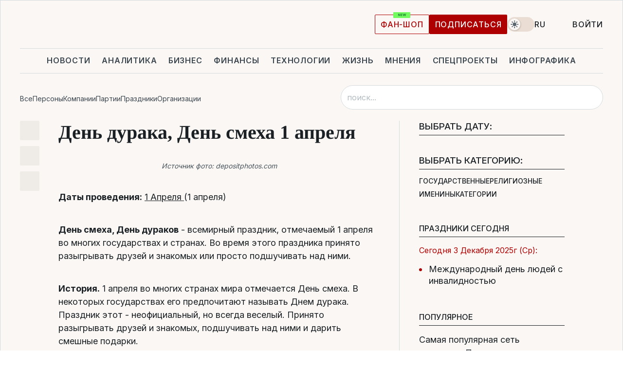

--- FILE ---
content_type: text/html; charset=UTF-8
request_url: https://file.liga.net/holidays/den_smeha
body_size: 28063
content:
<!DOCTYPE html>
<html data-project="file" lang="ru"
      data-theme="light">
<head>
    <meta charset="UTF-8">
    <meta name="robots" content="index, follow, max-image-preview:large">
<meta name="description" content="День дурака, День смеха 1 апреля - история праздника. Календарь праздников Украины на ЛІГА.Досье. Церковный, Государственный, Профессиональный праздник.">
<meta name="keywords" content="день смеха, день дураков">
<meta property="og:description" content="День дурака, День смеха 1 апреля - история праздника. Календарь праздников Украины на ЛІГА.Досье. Церковный, Государственный, Профессиональный праздник.">
<meta property="og:image" content="https://wsrv.nl/?output=webp&amp;url=www.liga.net/images/general/2023/10/24/20231024170625-9907.jpg&amp;fit=cover">
<meta property="og:type" content="article">
<meta property="og:url" content="/holidays/den_smeha">
<meta property="og:title" content="День дурака, День смеха 1 апреля">
<meta property="fb:app_id" content="112838268763067">
<meta property="og:article:tag" content="день дураков">
<meta property="og:article:section" content="">
<meta property="og:site_name" content="LIGA.net">
<meta name="twitter:card" content="summary_large_image">
<meta name="twitter:site" content="LIGA.net">
<meta name="twitter:title" content="День дурака, День смеха 1 апреля">
<meta name="twitter:description" content="">
<meta http-equiv="X-UA-Compatible" content="IE=edge">
<meta name="csrf-token" content=""><title>День дурака, День смеха 1 апреля: 1 апреля, фото, история, описание, приметы</title><!-- DNS prefetch -->
<link rel='dns-prefetch' href='//securepubads.g.doubleclick.net' crossorigin>
<link rel='dns-prefetch' href='//adservice.google.com' crossorigin>
<link rel='dns-prefetch' href='//staticxx.facebook.com' crossorigin>
<link rel="dns-prefetch" href="//weserv.nl">

<link rel='preconnect' href='https://www.google-analytics.com' crossorigin>
<link rel='preconnect' href="https://google.com.ua" crossorigin>
<link rel='preconnect' href="https://google.com" crossorigin>
<link rel='preconnect' href="https://pagead2.googlesyndication.com" crossorigin>
<link rel='preconnect' href="https://securepubads.g.doubleclick.net" crossorigin>
<link rel='preconnect' href="https://stats.g.doubleclick.net" crossorigin>
<link rel='preconnect' href='https://www.facebook.com' crossorigin>
<link rel='preconnect' href='https://tpc.googlesyndication.com/' crossorigin>


<link rel='preconnect' href="https://ajax.googleapis.com" crossorigin>
<link rel='preconnect' href="https://cdn.ampproject.org" crossorigin>
<link rel='preconnect' href="https://adservice.google.com.ua" crossorigin>
<link rel='preconnect' href="https://www.googletagservices.com" crossorigin>
<link rel='preconnect' href="https://www.googletagmanager.com" crossorigin>
<link rel='preconnect' href="https://csi.gstatic.com" crossorigin>
<link rel='preconnect' href="https://tt.onthe.io" crossorigin>
<link rel='preconnect' href="https://cdn.onthe.io" crossorigin>
<link rel='preconnect' href="https://loadercdn.com/" crossorigin>
<link rel='preconnect' href="https://connect.facebook.net" crossorigin>
<link rel='preconnect' href="https://storage.googleapis.com" crossorigin>
<link rel="preconnect" href="https://images.weserv.nl" crossorigin>
<link rel="preconnect" href="https://wsrv.nl" crossorigin>
<link rel='preconnect' href="https://cdn.liga.net" crossorigin>

<link rel="alternate" type="application/rss+xml" title="LIGA.net. Политика и новости мира" href="https://www.liga.net/news/all/rss.xml">
<link rel="alternate" type="application/rss+xml" title="LIGA.net. Новости бизнеса" href="https://www.liga.net/biz/all/rss.xml">
<link rel="alternate" type="application/rss+xml" title="LIGA.net. Новости телекома и технологий" href="https://www.liga.net/tech/all/rss.xml">
<link rel="alternate" type="application/rss+xml" title="LIGA.net. Life - корисні поради та новини" href="https://www.liga.net/life/all/rss.xml">
<link rel="alternate" type="application/rss+xml" title="LIGA.net. Новости финансового мира" href="https://www.liga.net/fin/export/all.xml">
<link rel="alternate" type="application/rss+xml" title="LIGA.net. Блоги" href="https://www.liga.net/rss/blog.xml">

<meta name="viewport" content="width=device-width, initial-scale=1.0, maximum-scale=5">
<meta name="color-scheme" content="light dark">
    <style>
        /* Перевіряємо, чи користувач раніше обрав темну тему або його система налаштована на темну тему */
        :root {
            color-scheme: light dark; /* Допомагає уникнути блимання */
        }

        html[data-theme='dark'],
        @media (prefers-color-scheme: dark) {
            body {
                background-color: #1A2024;
                color: #FAF7F4;
            }
            /* Додайте інші критичні стилі для темної теми */
        }
    </style>

<link rel="preload" href="https://cdn.liga.net/assets/fonts/Inter/Inter-Cyrillic.woff2" as="font" crossorigin type="font/woff2">
<link rel="preload" href="https://cdn.liga.net/assets/fonts/Inter/Inter-Latin.woff2" as="font" crossorigin type="font/woff2">
<link rel="preload" href="https://cdn.liga.net/assets/fonts/Tinos/Tinos-Bold-Latin.woff2" as="font" crossorigin type="font/woff2">
<link rel="preload" href="https://cdn.liga.net/assets/fonts/Tinos/Tinos-Bold-Cyrillic.woff2" as="font" crossorigin type="font/woff2">
<script src="/cdn-cgi/scripts/7d0fa10a/cloudflare-static/rocket-loader.min.js" data-cf-settings="cf48fd2e3ddf22d436901b45-|49"></script><link rel="preload" as="style" href="https://cdn.liga.net/assets/fonts/fonts.css" crossorigin="anonymous" onload="this.rel='stylesheet'"/>
<!--<link rel="stylesheet" href="https://cdn.liga.net/assets/fonts/fonts.css" media="print" onload="this.media='all'">-->

<meta property="fb:app_id" content="112838268763067">
<meta name="format-detection" content="telephone=no">

<link rel="publisher" href="https://plus.google.com/113610967144302019071">
<link rel="chrome-webstore-item" href="https://chrome.google.com/webstore/detail/noochlbenmacmjbccdfffbcloilhoceh">

<link rel="search" type="application/opensearchdescription+xml" title="LIGA.net" href="https://www.liga.net/search-ru.xml">

<!--for PWA-->
<link rel="apple-touch-icon" sizes="180x180" href="https://www.liga.net/design/images/pwa_icons/apple-touch-icon.png">
<link rel="icon" type="image/png" sizes="32x32" href="https://www.liga.net/design/images/pwa_icons/favicon-32x32.png">
<link rel="icon" type="image/png" sizes="16x16" href="https://www.liga.net/design/images/pwa_icons/favicon-16x16.png">
<link rel="manifest" href="https://www.liga.net/design/images/pwa_icons/site.webmanifest">
<link rel="mask-icon" href="https://www.liga.net/design/images/pwa_icons/safari-pinned-tab.svg" color="#e40d24">
<link rel="shortcut icon" href="https://www.liga.net/design/images/pwa_icons/favicon.ico">
<meta name="msapplication-TileColor" content="#e40d24">
<meta name="msapplication-config" content="https://www.liga.net/design/images/pwa_icons/browserconfig.xml">
<meta name="theme-color" content="#e40d24">
<!-- end for PWA-->

<link rel="stylesheet" href="https://cdn.liga.net/assets/css/global.css?v=2025120310" type="text/css">


    <script src="/js/lang/ru.js" type="cf48fd2e3ddf22d436901b45-text/javascript"></script>
<link href="https://cdn.liga.net/pages/article/index.css?v=2025120310" media="screen" rel="stylesheet" type="text/css">
<link href="https://cdn.liga.net/pages/file/index.css?v=2025120310" media="screen" rel="stylesheet" type="text/css">
<link href="/holidays/den_smeha" rel="canonical">
<link href="/holidays/den_smeha" hreflang="ru" rel="alternate">
<link href="/ua/holidays/den_smeha" hreflang="uk" rel="alternate"><script type="cf48fd2e3ddf22d436901b45-text/javascript">var page_razdel = '0';
var page_theme_id = '0';
var page_rubric = '0';
var page_tags = '0';
var page_id = '0';
var page_url = '/holidays/den_smeha';
var page_domain = location.hostname;
var main_domain = 'https://www.liga.net';
var current_domain = '';
var site_project = 'file';
var testUser = location.href.includes('?bannertest=1');
var cdn = 'https://cdn.liga.net';
var isCommercialArticle = '';
var socialProviders = [{"name":"facebook","url":"https:\/\/www.liga.net\/auth\/facebook","icon":"#fb-modal"},{"name":"google","url":"https:\/\/www.liga.net\/auth\/google","icon":"#google-modal"}];
</script>
        <script type="cf48fd2e3ddf22d436901b45-text/javascript">(function(w,d,s,l,i){w[l]=w[l]||[];w[l].push({'gtm.start': new Date().getTime(),event:'gtm.js'});var f=d.getElementsByTagName(s)[0], j=d.createElement(s),dl=l!='dataLayer'?'&l='+l:'';j.async=true;j.src='https://www.googletagmanager.com/gtm.js?id='+i+dl;f.parentNode.insertBefore(j,f);})(window,document,'script','dataLayer','GTM-5NJRMLH');</script>

    <script src="/beta/js/libs/cookies.js?v=2025120310" type="cf48fd2e3ddf22d436901b45-text/javascript"></script>
    <script type="cf48fd2e3ddf22d436901b45-text/javascript">
        const botPattern = "(googlebot\/|bot|Googlebot-Mobile|Googlebot-Image|Google favicon|Mediapartners-Google|bingbot|slurp|java|wget|curl|Lighthouse)";
        const re = new RegExp(botPattern, 'i');
        const userAgent = navigator.userAgent;

        let realAgent = true;

        if (re.test(userAgent)) {
            let realAgent = false;
        }

        if (typeof lang === "undefined") {
            var lang = document.getElementsByTagName('html')[0].getAttribute('lang');
        }

        if (typeof locale === "undefined") {
            var locale = 'ru_UA';
        }
        const api = Cookies.withAttributes({path: '/', domain: 'liga.net', secure: true})

        var is_login = Cookies.get('is_login'),
            is_subscribe = isSubscribe = Cookies.get('is_subscribe'),
            is_show_ad = isShowAd = Cookies.get('isShowAd')

        const isHideAdvert = function () {
            var hideAdvert = is_show_ad === 'false' && is_login === 'true' || typeof realAgent !== 'undefined' && realAgent == false;

            if (isCommercialArticle === 'true') {
                hideAdvert = true;
            }

            return hideAdvert;
        }
        var user_id = (Cookies.get("user_id") === "" || Cookies.get("user_id") === undefined) ? 0 : Cookies.get("user_id");
        var user_email = Cookies.get("email");
    </script>

    <style>
        #catfish-wrapper {
            position: fixed;
            left: 0;
            right: 0;
            display: none;
            padding: 10px 0;
            background: rgba(0, 0, 0, .6);
            z-index: 899999;
            bottom: 0 !important
        }

        @media (max-width: 766px) {
            #catfish-wrapper {
                bottom: 60px;
                padding: 0;
            }
        }

        #catfish-wrapper div {
            width: 100% !important;
            text-align: center !important
        }

        #catfish-close-btn {
            margin: 0;
            display: none;
            width: 28px !important;
            position: absolute;
            top: 0;
            right: 0;
            height: 28px;
            background-image: url('[data-uri]');
            background-size: 100%;
            background-color: rgba(255, 255, 255, 0.95);
            cursor: pointer;
            z-index: 110000
        }

        #catfish-close-btn.visible {
            display: block;
        }

        #div-gpt-ad-BRANDING {
            display: flex;
        }

        #div-gpt-ad-BRANDING iframe {

        }

        @media (min-width: 1200px) {

            #div-gpt-ad-BRANDING iframe {
                position: fixed;
                left: 0;
                right: 0;
                top: 0;
                bottom: 0;
                width: 100%;
                height: 100vh;
                z-index: 0;
            }
        }
    </style>
</head>
<body data-page="dossier-holidays-view">
<noscript><iframe src='https://www.googletagmanager.com/ns.html?id=GTM-5NJRMLH' height='0' width='0' style='display:none;visibility:hidden'></iframe></noscript>

<div data-client-type="all" data-ad-slot="liganet_TOP_branding" data-template="none"></div>

<div class="container is-border">
    
<div class="support-cta">
    <div class="support-cta__text">Ответственная качественная журналистика</div>
    <a href="https://www.liga.net/donation" class="button button-sm support-cta__btn">Подписаться</a>
</div>

<header class="header">
    <div class="header__top">
        <a href="https://www.liga.net/" class="header__logo" aria-label="logo">
            <svg class="header__logo-icon" width="212" height="54">
                <use xlink:href="#logo"></use>
            </svg>
            <span class="sr-only">liga.net</span>
        </a>

        <div class="header__actions">
            <!--    <a href="#" class="weather-widget header__weather">-->
<!--          <span class="weather-widget__temperature">-->
<!--              <svg class="weather-widget__temperature-icon">-->
<!--                <use xlink:href="#weather"></use>-->
<!--              </svg>-->
<!--              -7°С-->
<!--          </span>-->
<!--        <span class="weather-widget__city">Івано-Франківськ</span>-->
<!--    </a>-->

            <label class="theme-switcher">
                <input type="checkbox" class="theme-switcher__input" />
                <span class="theme-switcher__control"></span>

                <span class="sr-only">theme</span>
            </label>

            <div class="dropdown-widget header__language">
    <div class="dropdown-widget__current">
        RU        <svg width="10" height="6">
            <use xlink:href="#chevron-down"></use>
        </svg>
    </div>

    <ul class="dropdown-widget__list top">
        
            <li class="dropdown-widget__item">
                <a href="/ua/holidays/den_smeha" class="dropdown-widget__link" onclick="if (!window.__cfRLUnblockHandlers) return false; setLangCookie('ua')" data-cf-modified-cf48fd2e3ddf22d436901b45-="">
                    UA                </a>
            </li>
            </ul>
</div>

            <a href="https://shop.liga.net" target="_blank" class="button button-outline button-sm fan-btn hide-md" rel="nofollow">фан-шоп</a>

                            <a href="https://www.liga.net/donation" class="button button-sm header__button header__button--last">Подписаться</a>
            
                            <div class="dropdown-widget__current js-show-auth">
                    <svg class="dropdown-widget__icon" width="14" height="15">
                        <use xlink:href="#user"></use>
                    </svg>
                    Войти                </div>
            
            <button class="header__menu-btn js-toggle-menu">
                <svg width="14" height="14">
                    <use xlink:href="#menu-bar"></use>
                </svg>
                <span class="sr-only">Burger menu</span>
            </button>
        </div>
    </div>
</header>
<div class="header__bottom">
    <div class="search-widget header__search-for-menu">
        <form id="search_popup_menu" action="https://www.liga.net/search/result" method="POST" class="search-widget__form">
            <input name="q" type="search" minlength="3" autocomplete="off" required placeholder="Поиск по сайту" class="search-widget__input">
            <button class="search-widget__send" type="submit" aria-label="Поиск">
                <svg>
                    <use xlink:href="#search-big"></use>
                </svg>
                <span class="sr-only">search-icon</span>
            </button>
        </form>
    </div>
    <a href="https://www.liga.net/" class="header__home hide-sm" aria-label="home">
        <svg class="header__home-icon">
            <use xlink:href="#home"></use>
        </svg>

        <span class="sr-only">home-icon</span>
    </a>
    <nav class="header-menu header__menu">

        <ul class="header-menu__list" id="menu">
            <li class="header-menu__item">
                <a href="https://news.liga.net/" class="header-menu__link">Новости</a>
            </li>
            <li class="header-menu__item">
                <a href="https://www.liga.net/analytics" class="header-menu__link">Аналитика</a>
            </li>
            <li class="header-menu__item">
                <a href="https://biz.liga.net/" class="header-menu__link">Бизнес</a>
            </li>
            <li class="header-menu__item">
                <a href="https://finance.liga.net/" class="header-menu__link">Финансы</a>
            </li>
            <li class="header-menu__item">
                <a href="https://tech.liga.net/" class="header-menu__link">Технологии</a>
            </li>
            <li class="header-menu__item">
                <a href="https://life.liga.net/ru" class="header-menu__link">Жизнь</a>
            </li>
            <li class="header-menu__item">
                <a href="https://www.liga.net/opinion" class="header-menu__link">Мнения</a>
            </li>
            <li class="header-menu__item">
                <a href="https://www.liga.net/projects" class="header-menu__link">Спецпроекты</a>
            </li>
            <li class="header-menu__item">
                <a href="https://www.liga.net/infographic-of-the-day" class="header-menu__link">Инфографика</a>
            </li>
            <li class="header-menu__item order">
                <a href="https://shop.liga.net" target="_blank" class="header-menu__link" rel="nofollow">
                    <b>фан-шоп</b>
                    <svg class="visible" width="29" height="10" viewBox="0 0 29 10" fill="none" xmlns="http://www.w3.org/2000/svg">
                        <rect width="29" height="9.94286" rx="0.951976" fill="#73FA5E"/>
                        <path d="M11.7062 2.51492V6.66016H10.9492L9.14577 4.05117H9.11541V6.66016H8.239V2.51492H9.00814L10.7974 5.12188H10.8338V2.51492H11.7062ZM12.7153 6.66016V2.51492H15.5085V3.2375H13.5917V4.22523H15.3647V4.94782H13.5917V5.93757H15.5165V6.66016H12.7153ZM17.4233 6.66016L16.2372 2.51492H17.1946L17.8807 5.39513H17.9151L18.6721 2.51492H19.4919L20.2468 5.4012H20.2833L20.9694 2.51492H21.9268L20.7407 6.66016H19.8866L19.0972 3.94996H19.0648L18.2774 6.66016H17.4233Z" fill="#187D31"/>
                    </svg>
                </a>
            </li>
                            <li class="header-menu__item">
                    <a href="https://www.liga.net/promocode" class="header-menu__link">Промокоды</a>
                </li>
                <li class="header-menu__item">
                    <a href="https://file.liga.net" class="header-menu__link">Досье</a>
                </li>
                <li class="header-menu__item">
                    <a href="https://blog.liga.net" class="header-menu__link">Блоги</a>
                </li>
                <li class="header-menu__item">
                    <a href="https://www.liga.net/igaming/" class="header-menu__link">iGaming</a>
                </li>
                <li class="header-menu__item">
                    <a href="https://radnyky.liga.net/" class="header-menu__link">LIGA. Радників</a>
                </li>
                    </ul>
        <span class="header-menu__button" style="display: none;">...</span>
        <ul class="dropdown-widget header-menu__dropdown"></ul>
    </nav>

    <button type="button" class="header__search-btn js-toggle-search hide-sm" aria-label="Поиск">
        <svg>
            <use xlink:href="#search-big"></use>
        </svg>
        <span class="sr-only">searc-big-icon</span>
    </button>
</div>

<div class="search-widget header__search">
    <form id="search_popup" action="https://www.liga.net/search/result" method="POST" class="search-widget__form">
        <input name="q" type="search" minlength="3" autocomplete="off" required placeholder="Поиск по сайту" class="search-widget__input">
        <button class="search-widget__send" type="submit" aria-label="Поиск">
            <svg>
                <use xlink:href="#search-big"></use>
            </svg>
            <span class="sr-only">search-big-icon-popup</span>
        </button>
    </form>
</div>


    
            
<div class="page-header">
    <ul class="page-header__menu">
                                                    <li class="page-header__menu-item">
                    <a class="page-header__menu-link"
                       href="/results">
                        Все                    </a>
                </li>
                                                                <li class="page-header__menu-item">
                    <a class="page-header__menu-link"
                       href="/persons">
                        Персоны                    </a>
                </li>
                                                                <li class="page-header__menu-item">
                    <a class="page-header__menu-link"
                       href="/companies">
                        Компании                    </a>
                </li>
                                                                <li class="page-header__menu-item">
                    <a class="page-header__menu-link"
                       href="/parties">
                        Партии                    </a>
                </li>
                                                                <li class="page-header__menu-item">
                    <a class="page-header__menu-link"
                       href="/holidays">
                        Праздники                    </a>
                </li>
                                                                <li class="page-header__menu-item">
                    <a class="page-header__menu-link"
                       href="/organizations">
                        Организации                    </a>
                </li>
                        </ul>

                    <form class="page-header__search" action="/results" method="post">
            <input class="page-header__search-input" type="search"
                   placeholder="поиск..."
                   name="search"
                   value=""
                   autocomplete="off">

            <button class="page-header__search-send" type="submit">
                <svg width="20" height="20">
                    <use xlink:href="#search-big"></use>
                </svg>
            </button>
        </form>
    </div>    
    
<div class="file-end-view"><!--22222-->

    <div class="article__container">
        <article class="article">
            <div class="article-grid article__grid">

                <div class="article-content article-grid__content">

                    <div class="article-content__inner">
                        
<aside class="article-content__aside">
    <ul class="social-likes article-nav article-content__nav">
        <li class="article-nav__item">
            <a href="https://twitter.com/intent/tweet?url=https://file.liga.net/holidays/den_smeha&text=День дурака, День смеха 1 апреля: 1 апреля, фото, история, описание, приметы" target="_blank" class="article-nav__link tooltip-bottom" data-title="Поделиться в X">
                <svg>
                    <use xlink:href="#twiter-x"></use>
                </svg>
            </a>
        </li>
        <li class="article-nav__item">
            <a href="https://telegram.me/share/url?url=https://file.liga.net/holidays/den_smeha&text=День дурака, День смеха 1 апреля: 1 апреля, фото, история, описание, приметы" target="_blank" class="article-nav__link tooltip-bottom" data-title="Поделиться в Telegram">
                <svg>
                    <use xlink:href="#tg"></use>
                </svg>
            </a>
        </li>
        <li class="article-nav__item">
            <a href="https://www.facebook.com/sharer/sharer.php?u=https://file.liga.net/holidays/den_smeha" target="_blank" class="article-nav__link tooltip-bottom" data-title="Поделиться в Facebook">
                <svg>
                    <use xlink:href="#fb"></use>
                </svg>
            </a>
        </li>
    </ul>
</aside>

                        <header class="article-header article-grid__header">
                            <h1 class="article-header__title is-accent" itemprop="name">
                                День дурака, День смеха 1 апреля                            </h1>

                                                    </header>


                        <div class="article-body article-grid__body">

                            <figure class="article__figure">
                                <!--Image  В ВИДЖЕТАХ-->
                                    <picture><source media="(max-width: 0px)" srcset="https://wsrv.nl/?output=webp&url=www.liga.net/images/general/2023/10/24/20231024170625-9907.jpg&fit=cover"><source media="(max-width: 0px)" srcset="https://wsrv.nl/?output=webp&url=www.liga.net/images/general/2023/10/24/20231024170625-9907.jpg&fit=cover 1x, https://wsrv.nl/?output=webp&url=www.liga.net/images/general/2023/10/24/20231024170625-9907.jpg&fit=cover&dpr=2 2x"><img class="lazy" loading="lazy" src="[data-uri]" data-src="https://wsrv.nl/?output=webp&url=www.liga.net/images/general/2023/10/24/20231024170625-9907.jpg&fit=cover" srcset="https://wsrv.nl/?output=webp&url=www.liga.net/images/general/2023/10/24/20231024170625-9907.jpg&fit=cover 1x, https://wsrv.nl/?output=webp&url=www.liga.net/images/general/2023/10/24/20231024170625-9907.jpg&fit=cover&dpr=2 2x" alt="" title=""></picture>
                                <!--Image В ВИДЖЕТАХ-->

                                                                                                    <figcaption>Источник фото: depositphotos.com</figcaption>
                                                            </figure>

                            <div class="person-info">

                                                                            <div>
                                                <b>Даты проведения:</b><!-- Убрать болд "Чибисова"-->
                                                <span itemprop="previousStartDate">
                                                                                                                                                                    <a href="/holidays/2025-04-01">
                                                            1 Апреля                                                            </a>                                                                                                            

                                                                                                            (1 апреля)                                                </span>
                                            </div>
                                                                        
                            </div>

                            <div class="dosie-text" itemprop="description">
                                <div class="float-r-banner r768 r480 r320 fr">
                                        <div class="js-b-block ad " data-ad-slot="liganet_premium" data-client-type="mobile"></div>
                                </div>
                                <div align="justify"><p style="text-align: left;"><strong>День смеха, День дураков</strong> - всемирный праздник, отмечаемый 1 апреля во многих государствах и странах. Во время этого праздника принято разыгрывать друзей и знакомых или просто подшучивать над ними.</p><p align="left" style="text-align: left;"><strong>История.</strong> 1 апреля во многих странах мира отмечается День смеха. В некоторых государствах его предпочитают называть Днем дурака. Праздник этот - неофициальный, но всегда веселый. Принято разыгрывать друзей и знакомых, подшучивать над ними и дарить смешные подарки.</p><p align="left" style="text-align: left;">Первые упоминания о дне в честь Бога смеха относятся к Древнему Риму, где в середине февраля (а не в начале апреля) отмечался праздник глупых. Многие толкователи праздников связывают зарождение первоапрельского праздника с Древней Индией, где 31 марта отмечали праздник шуток.</p><p align="left" style="text-align: left;">Традиция первоапрельских шуток и розыгрышей в Европе появилась в XVI веке. Во Франции в 1564 году король Карл IX издал указ, предписывающий перенести Новый год с 1 апреля на 1 января. Некоторые люди продолжали праздновать новый год 1 апреля, и над ними подшучивали, даря им пустые подарки. Солнце в это время находилось в созвездии Рыб. С тех пор забавные проделки во Франции стали именоваться "апрельской рыбой".</p><p align="left" style="text-align: left;">Есть также версия, по которой этому празднику современный мир обязан неаполитанскому королю Монтерею, которому в честь праздника по случаю прекращения землетрясения преподнесли рыбу. Через год царь потребовал такую же. Аналогичной не нашли, но повар приготовил другую, весьма напоминающую нужную. И хотя король распознал подмену, он не разгневался, а даже развеселился. С тех пор и вошли в обычай первоапрельские розыгрыши.</p></div></p>                                <div class="semantrum-container" id="semantrum-container-id" style="display: none;">
                                    <div class="semantrum-body"><!-- [if IE]><p class="semantrum-browserupgrade">You are using an <strong>outdated</strong> browser. Please <a href="http://browsehappy.com/">upgrade your browser</a> to improve your experience.</p><![endif]-->
                                        <div class="semantrum-header" id="semantrum-header-id">
                                            <h3 class="semantrum-header-text"><span id="media-portrait"></span> <a id="semantrum-main-link" target="_blank" href="https://promo.semantrum.net" rel="noopener noreferrer">Semantrum</a></h3>
                                        </div>
                                        <div class="semantrum-display-none semantrum-flex-container" id="chart-container">
                                            <div class="semantrum-statistic-chart-name"><span id="dynamic_chart_name"></span></div>
                                            <div id="statistic-chart" class="semantrum-statistic-chart"></div>
                                            <div class="semantrum-bar-chart-name"><span id="source_chart_name"></span></div>
                                            <div id="source-chart" class="semantrum-bar-chart"></div>
                                        </div>
                                        <div style="text-align: center;" class="semantrum-wrapper"><a id="promo_link" target="_blank"></a></div>
                                        <div class="semantrum-footer"><span id="semantrum-footer-text"></span></div>
                                        <script src="https://mediatest.semantrum.net/scripts/vendor.js" type="cf48fd2e3ddf22d436901b45-text/javascript"></script>
                                        <script src="https://mediatest.semantrum.net/scripts/main.js" type="cf48fd2e3ddf22d436901b45-text/javascript"></script>
                                    </div>
                                </div>
                            </div>


                            <div class="dossier-view-footer">
                                <div class="date-row">
                                    Досье создано:<span> 01 Апреля 2017</span><br>
                                    Дата обновления: <span>27 Декабря 2024</span>
                                </div>

                                                                        <div class="tags article__tags">
                                            <a href="https://www.liga.net/tag/den-smeha" class="tags__link">день смеха</a> <a href="https://www.liga.net/tag/den-durakov" class="tags__link">день дураков</a>                                        </div>
                                    

                            </div>


                            <div class="article-footer article-content__footer">
                                <div class="error-widget article-footer__widget">
                                    Если Вы заметили орфографическую ошибку, выделите её мышью и нажмите Ctrl+Enter.                                </div>

                                <div class="banner banner-video-center visible-md">
                                    <div class="b-blocks" id="contentRoll">
            <div id="content_banner_block_main">
            <div data-type="_mgwidget" data-widget-id="1013247" data-src-id="file.liga.net" style="margin-bottom:20px;"></div>
            <script type="cf48fd2e3ddf22d436901b45-text/javascript">
                (function() {
                    const instanceId = 'contentRoll_' + Math.random().toString(36).substring(2, 9);

                    if (window[instanceId]) {
                        return;
                    }
                    window[instanceId] = true;

                    function loadMainRollScript() {
                        var head = document.getElementsByTagName('head')[0];
                        var script = document.createElement('script');
                        script.async = 'true';
                        script.src = "https://jsc.mgid.com/site/598308.js";
                        head.appendChild(script);
                        (function(w,q){w[q]=w[q]||[];w[q].push(["_mgc.load"])})(window,"_mgq");
                    }

                    let isAdvScriptLoaded = false;

                    function onScroll() {
                        const scrolledHeight = window.scrollY;
                        const viewportHeight = window.innerHeight;
                        if (scrolledHeight > 0.2 * viewportHeight && !isAdvScriptLoaded) {
                            isAdvScriptLoaded = true;
                            loadMainRollScript();
                            window.removeEventListener('scroll', onScroll);
                        }
                    }
                    window.addEventListener('scroll', onScroll);
                })();
            </script>
        </div>
    </div>                                </div>
                                <div class="news-banner-block">
                                        <div class="js-b-block ad " data-ad-slot="liganet_3_ros" data-client-type="mobile"></div>
                                </div>

                                                                    <!--блок "Праздник в других календарях" для конечной праздников -->
                                                                        <!--блок "Праздник в других календарях" для конечной праздников -->

                                    <!--блок "Родственные праздники" для конечной праздников -->
                                                                        <!--блок "Родственные праздники" для конечной праздников -->

                                    <!--блок "Именины в этот день" для конечной праздников -->
                                                                        <!--блок "Именины в этот день" для конечной праздников -->
                                    <!--Блок дни рождения лист В ВИДЖЕТАХ-->
                                        <div class="birthday-person_box">
        <div class="main-title">
            <span>Дни рождения</span>
            <span class="hr"></span>
        </div>
        <div class="birthday-person_date">03 Декабря</div>
        <div class="clear"></div>
                <div class="birthday-item">

                <a href="/persons/kuhta-pavel">
                    <div class="birthday-item_img">
                        <!--Image  В ВИДЖЕТАХ-->
                            <picture><source media="(max-width: 303px)" srcset="https://wsrv.nl/?output=webp&url=www.liga.net/images/general/2020/03/10/20200310181154-5421.jpg&w=303&h=300&fit=cover"><source media="(max-width: 303px)" srcset="https://wsrv.nl/?output=webp&url=www.liga.net/images/general/2020/03/10/20200310181154-5421.jpg&w=303&h=300&fit=cover 1x, https://wsrv.nl/?output=webp&url=www.liga.net/images/general/2020/03/10/20200310181154-5421.jpg&w=303&h=300&fit=cover&dpr=2 2x"><img class="lazy" loading="lazy" src="[data-uri]" data-src="https://wsrv.nl/?output=webp&url=www.liga.net/images/general/2020/03/10/20200310181154-5421.jpg&w=303&h=300&fit=cover" srcset="https://wsrv.nl/?output=webp&url=www.liga.net/images/general/2020/03/10/20200310181154-5421.jpg&w=303&h=300&fit=cover 1x, https://wsrv.nl/?output=webp&url=www.liga.net/images/general/2020/03/10/20200310181154-5421.jpg&w=303&h=300&fit=cover&dpr=2 2x" alt="" title="" width="303" height="300"></picture>
                        <!--Image В ВИДЖЕТАХ-->
                    </div>
                    <div class="birthday-item_desc">
                        <div class="item-title">Кухта Павел</div>
                        <span>Экс-первый заместитель министра Министерства развития экономики, торговли и сельского хозяйства Украины</span>
                    </div>
                </a>
                <div class="clear"></div>
        </div>
                <div class="birthday-item">

                <a href="/persons/elena-pinchyk">
                    <div class="birthday-item_img">
                        <!--Image  В ВИДЖЕТАХ-->
                            <picture><source media="(max-width: 303px)" srcset="https://wsrv.nl/?output=webp&url=storage.liga.net/images/general/2024/11/22/20241122145607-5912.jpg&w=303&h=300&fit=cover"><source media="(max-width: 303px)" srcset="https://wsrv.nl/?output=webp&url=storage.liga.net/images/general/2024/11/22/20241122145607-5912.jpg&w=303&h=300&fit=cover 1x, https://wsrv.nl/?output=webp&url=storage.liga.net/images/general/2024/11/22/20241122145607-5912.jpg&w=303&h=300&fit=cover&dpr=2 2x"><img class="lazy" loading="lazy" src="[data-uri]" data-src="https://wsrv.nl/?output=webp&url=storage.liga.net/images/general/2024/11/22/20241122145607-5912.jpg&w=303&h=300&fit=cover" srcset="https://wsrv.nl/?output=webp&url=storage.liga.net/images/general/2024/11/22/20241122145607-5912.jpg&w=303&h=300&fit=cover 1x, https://wsrv.nl/?output=webp&url=storage.liga.net/images/general/2024/11/22/20241122145607-5912.jpg&w=303&h=300&fit=cover&dpr=2 2x" alt="" title="" width="303" height="300"></picture>
                        <!--Image В ВИДЖЕТАХ-->
                    </div>
                    <div class="birthday-item_desc">
                        <div class="item-title">Пинчук Елена</div>
                        <span>Глава Фонда Елены Пинчук, председатель наблюдательного совета группы StarLightMedia</span>
                    </div>
                </a>
                <div class="clear"></div>
        </div>
                <div class="birthday-item">

                <a href="/persons/pertsovskii-aleksandr">
                    <div class="birthday-item_img">
                        <!--Image  В ВИДЖЕТАХ-->
                            <picture><source media="(max-width: 303px)" srcset="https://wsrv.nl/?output=webp&url=storage.liga.net/images/general/2025/07/28/20250728134146-2837.jpg&w=303&h=300&fit=cover"><source media="(max-width: 303px)" srcset="https://wsrv.nl/?output=webp&url=storage.liga.net/images/general/2025/07/28/20250728134146-2837.jpg&w=303&h=300&fit=cover 1x, https://wsrv.nl/?output=webp&url=storage.liga.net/images/general/2025/07/28/20250728134146-2837.jpg&w=303&h=300&fit=cover&dpr=2 2x"><img class="lazy" loading="lazy" src="[data-uri]" data-src="https://wsrv.nl/?output=webp&url=storage.liga.net/images/general/2025/07/28/20250728134146-2837.jpg&w=303&h=300&fit=cover" srcset="https://wsrv.nl/?output=webp&url=storage.liga.net/images/general/2025/07/28/20250728134146-2837.jpg&w=303&h=300&fit=cover 1x, https://wsrv.nl/?output=webp&url=storage.liga.net/images/general/2025/07/28/20250728134146-2837.jpg&w=303&h=300&fit=cover&dpr=2 2x" alt="" title="" width="303" height="300"></picture>
                        <!--Image В ВИДЖЕТАХ-->
                    </div>
                    <div class="birthday-item_desc">
                        <div class="item-title">Перцовский Александр</div>
                        <span>Председатель правления АО "Укрзалізниця"</span>
                    </div>
                </a>
                <div class="clear"></div>
        </div>
                <div class="birthday-item">

                <a href="/persons/oleg-lyashko">
                    <div class="birthday-item_img">
                        <!--Image  В ВИДЖЕТАХ-->
                            <picture><source media="(max-width: 303px)" srcset="https://wsrv.nl/?output=webp&url=www.liga.net/images/general/2018/09/04/20180904162328-4325.jpg&w=303&h=300&fit=cover"><source media="(max-width: 303px)" srcset="https://wsrv.nl/?output=webp&url=www.liga.net/images/general/2018/09/04/20180904162328-4325.jpg&w=303&h=300&fit=cover 1x, https://wsrv.nl/?output=webp&url=www.liga.net/images/general/2018/09/04/20180904162328-4325.jpg&w=303&h=300&fit=cover&dpr=2 2x"><img class="lazy" loading="lazy" src="[data-uri]" data-src="https://wsrv.nl/?output=webp&url=www.liga.net/images/general/2018/09/04/20180904162328-4325.jpg&w=303&h=300&fit=cover" srcset="https://wsrv.nl/?output=webp&url=www.liga.net/images/general/2018/09/04/20180904162328-4325.jpg&w=303&h=300&fit=cover 1x, https://wsrv.nl/?output=webp&url=www.liga.net/images/general/2018/09/04/20180904162328-4325.jpg&w=303&h=300&fit=cover&dpr=2 2x" alt="" title="" width="303" height="300"></picture>
                        <!--Image В ВИДЖЕТАХ-->
                    </div>
                    <div class="birthday-item_desc">
                        <div class="item-title">Ляшко Олег</div>
                        <span>Лидер Радикальной партии Олега Ляшко, экс-народный депутат Украины</span>
                    </div>
                </a>
                <div class="clear"></div>
        </div>
                <div class="birthday-item">

                <a href="/persons/zamana-vladimir">
                    <div class="birthday-item_img">
                        <!--Image  В ВИДЖЕТАХ-->
                            <picture><source media="(max-width: 303px)" srcset="https://wsrv.nl/?output=webp&url=www.liga.net/images/general/2018/11/28/20181128153338-8408.jpg&w=303&h=300&fit=cover"><source media="(max-width: 303px)" srcset="https://wsrv.nl/?output=webp&url=www.liga.net/images/general/2018/11/28/20181128153338-8408.jpg&w=303&h=300&fit=cover 1x, https://wsrv.nl/?output=webp&url=www.liga.net/images/general/2018/11/28/20181128153338-8408.jpg&w=303&h=300&fit=cover&dpr=2 2x"><img class="lazy" loading="lazy" src="[data-uri]" data-src="https://wsrv.nl/?output=webp&url=www.liga.net/images/general/2018/11/28/20181128153338-8408.jpg&w=303&h=300&fit=cover" srcset="https://wsrv.nl/?output=webp&url=www.liga.net/images/general/2018/11/28/20181128153338-8408.jpg&w=303&h=300&fit=cover 1x, https://wsrv.nl/?output=webp&url=www.liga.net/images/general/2018/11/28/20181128153338-8408.jpg&w=303&h=300&fit=cover&dpr=2 2x" alt="" title="" width="303" height="300"></picture>
                        <!--Image В ВИДЖЕТАХ-->
                    </div>
                    <div class="birthday-item_desc">
                        <div class="item-title">Замана Владимир</div>
                        <span>Экс-начальник Генштаба ВСУ</span>
                    </div>
                </a>
                <div class="clear"></div>
        </div>
                <div class="birthday-item">

                <a href="/persons/andrei-bogdan">
                    <div class="birthday-item_img">
                        <!--Image  В ВИДЖЕТАХ-->
                            <picture><source media="(max-width: 303px)" srcset="https://wsrv.nl/?output=webp&url=www.liga.net/images/general/2019/10/08/20191008120604-8258.jpg&w=303&h=300&fit=cover"><source media="(max-width: 303px)" srcset="https://wsrv.nl/?output=webp&url=www.liga.net/images/general/2019/10/08/20191008120604-8258.jpg&w=303&h=300&fit=cover 1x, https://wsrv.nl/?output=webp&url=www.liga.net/images/general/2019/10/08/20191008120604-8258.jpg&w=303&h=300&fit=cover&dpr=2 2x"><img class="lazy" loading="lazy" src="[data-uri]" data-src="https://wsrv.nl/?output=webp&url=www.liga.net/images/general/2019/10/08/20191008120604-8258.jpg&w=303&h=300&fit=cover" srcset="https://wsrv.nl/?output=webp&url=www.liga.net/images/general/2019/10/08/20191008120604-8258.jpg&w=303&h=300&fit=cover 1x, https://wsrv.nl/?output=webp&url=www.liga.net/images/general/2019/10/08/20191008120604-8258.jpg&w=303&h=300&fit=cover&dpr=2 2x" alt="" title="" width="303" height="300"></picture>
                        <!--Image В ВИДЖЕТАХ-->
                    </div>
                    <div class="birthday-item_desc">
                        <div class="item-title">Богдан Андрей</div>
                        <span>Экс-глава Офиса президента Украины</span>
                    </div>
                </a>
                <div class="clear"></div>
        </div>
            </div>
                                    <!--ПРАЗДНИКИ ЛИСТ В ВИДЖЕТАХ-->
                                        <div class="holidays-week">
        <div class="main-title">
                            <span>Ближайшие праздники</span>
                    </div>
                    <div class="one-day ">

                                <div  class="one-day-date ">
                    <a href="/holidays/2025-12-04">
                        4 Декабря                    </a>
                </div>
                                            <div  class="holiday ">
                                <a href="/holidays/den_zamovlen_podarunkiv_i_napysannia_lystiv_sviatomu_mykolaiu">
                                    День заказов подарков и написания писем Святому Николаю                                </a>
                                                            </div>
                                                <div class="clear"></div>
        </div>

                    <div class="one-day ">

                                <div  class="one-day-date ">
                    <a href="/holidays/2025-12-05">
                        5 Декабря                    </a>
                </div>
                                            <div  class="holiday ">
                                <a href="/holidays/mejdynarodnii_den_dobrovolcev_vo_imya_ekonomicheskogo_i_socialnogo_razvitiya">
                                    Международный день волонтеров во имя экономического и социального развития                                </a>
                                                            </div>
                                                <div class="clear"></div>
        </div>

                    <div class="one-day ">

                                <div  class="one-day-date ">
                    <a href="/holidays/2025-12-06">
                        6 Декабря                    </a>
                </div>
                                            <div  class="holiday ">
                                <a href="/holidays/den_vooryjennih_sil_ykraini">
                                    День Вооруженных Сил Украины                                </a>
                                                            </div>
                                                                <div  class="holiday ">
                                <a href="/holidays/den_svyatogo_nikolaya">
                                    День Святого Николая                                </a>
                                                            </div>
                                                <div class="clear"></div>
        </div>

            

        
    </div>
<div class="clear"></div>
                                    <!--ПРАЗДНИКИ ЛИСТ В ВИДЖЕТАХ-->


                            </div>


                        </div>
                    </div>

                </div>

                <div class="article-sidebar article-grid__sidebar">
                        <div class="js-b-block ad " data-ad-slot="liganet_premium" data-client-type="desktop"></div>

                    <div class="article-sidebar__widget">
                        <!--Календарь и меню категорий В ВИДЖЕТАХ-->
                            <div class="calendar">
        <div class="service-title">Выбрать дату:</div>
        <input class="datepicker-for-holidays-list" type="hidden" readonly="" value="" data-date="" id="datepicker">

        <div class="type">
            <div class="service-title">Выбрать категорию:</div>
            <div class="type-links">
                                    <div class="wrapper-type">
                        <button type="button" data-type-id="3583561">
                            Государственные                        </button>

                        <div class="more-type right-col" data-id="3583561">
                                                            
                                <a class="one-type" href="/holidays/countries/ukraina">
                                    <!--Image  В ВИДЖЕТАХ-->
                                        <picture><source media="(max-width: 0px)" srcset="https://wsrv.nl/?output=webp&url=www.liga.net/images/general/2016/09/02/20160902190643-6136.png&fit=cover"><source media="(max-width: 0px)" srcset="https://wsrv.nl/?output=webp&url=www.liga.net/images/general/2016/09/02/20160902190643-6136.png&fit=cover 1x, https://wsrv.nl/?output=webp&url=www.liga.net/images/general/2016/09/02/20160902190643-6136.png&fit=cover&dpr=2 2x"><img class="lazy" loading="lazy" src="[data-uri]" data-src="https://wsrv.nl/?output=webp&url=www.liga.net/images/general/2016/09/02/20160902190643-6136.png&fit=cover" srcset="https://wsrv.nl/?output=webp&url=www.liga.net/images/general/2016/09/02/20160902190643-6136.png&fit=cover 1x, https://wsrv.nl/?output=webp&url=www.liga.net/images/general/2016/09/02/20160902190643-6136.png&fit=cover&dpr=2 2x" alt="Украина" title="Украина"></picture>                                    <!--Image В ВИДЖЕТАХ-->
                                    Украина                                </a>
                                                            
                                <a class="one-type" href="/holidays/countries/111">
                                    <!--Image  В ВИДЖЕТАХ-->
                                        <picture><source media="(max-width: 0px)" srcset="https://wsrv.nl/?output=webp&url=www.liga.net/images/general/2016/09/28/20160928112431-2117.jpg&fit=cover"><source media="(max-width: 0px)" srcset="https://wsrv.nl/?output=webp&url=www.liga.net/images/general/2016/09/28/20160928112431-2117.jpg&fit=cover 1x, https://wsrv.nl/?output=webp&url=www.liga.net/images/general/2016/09/28/20160928112431-2117.jpg&fit=cover&dpr=2 2x"><img class="lazy" loading="lazy" src="[data-uri]" data-src="https://wsrv.nl/?output=webp&url=www.liga.net/images/general/2016/09/28/20160928112431-2117.jpg&fit=cover" srcset="https://wsrv.nl/?output=webp&url=www.liga.net/images/general/2016/09/28/20160928112431-2117.jpg&fit=cover 1x, https://wsrv.nl/?output=webp&url=www.liga.net/images/general/2016/09/28/20160928112431-2117.jpg&fit=cover&dpr=2 2x" alt="Лихтенштейн" title="Лихтенштейн"></picture>                                    <!--Image В ВИДЖЕТАХ-->
                                    Лихтенштейн                                </a>
                                                            
                                <a class="one-type" href="/holidays/countries/irlandiya">
                                    <!--Image  В ВИДЖЕТАХ-->
                                        <picture><source media="(max-width: 0px)" srcset="https://wsrv.nl/?output=webp&url=www.liga.net/images/general/2018/04/02/20180402132935-1533.gif&fit=cover"><source media="(max-width: 0px)" srcset="https://wsrv.nl/?output=webp&url=www.liga.net/images/general/2018/04/02/20180402132935-1533.gif&fit=cover 1x, https://wsrv.nl/?output=webp&url=www.liga.net/images/general/2018/04/02/20180402132935-1533.gif&fit=cover&dpr=2 2x"><img class="lazy" loading="lazy" src="[data-uri]" data-src="https://wsrv.nl/?output=webp&url=www.liga.net/images/general/2018/04/02/20180402132935-1533.gif&fit=cover" srcset="https://wsrv.nl/?output=webp&url=www.liga.net/images/general/2018/04/02/20180402132935-1533.gif&fit=cover 1x, https://wsrv.nl/?output=webp&url=www.liga.net/images/general/2018/04/02/20180402132935-1533.gif&fit=cover&dpr=2 2x" alt="Ирландия" title="Ирландия"></picture>                                    <!--Image В ВИДЖЕТАХ-->
                                    Ирландия                                </a>
                                                            
                                <a class="one-type" href="/holidays/countries/gruziya">
                                    <!--Image  В ВИДЖЕТАХ-->
                                        <picture><source media="(max-width: 0px)" srcset="https://wsrv.nl/?output=webp&url=www.liga.net/images/general/2016/09/13/20160913171151-8100.jpg&fit=cover"><source media="(max-width: 0px)" srcset="https://wsrv.nl/?output=webp&url=www.liga.net/images/general/2016/09/13/20160913171151-8100.jpg&fit=cover 1x, https://wsrv.nl/?output=webp&url=www.liga.net/images/general/2016/09/13/20160913171151-8100.jpg&fit=cover&dpr=2 2x"><img class="lazy" loading="lazy" src="[data-uri]" data-src="https://wsrv.nl/?output=webp&url=www.liga.net/images/general/2016/09/13/20160913171151-8100.jpg&fit=cover" srcset="https://wsrv.nl/?output=webp&url=www.liga.net/images/general/2016/09/13/20160913171151-8100.jpg&fit=cover 1x, https://wsrv.nl/?output=webp&url=www.liga.net/images/general/2016/09/13/20160913171151-8100.jpg&fit=cover&dpr=2 2x" alt="Грузия" title="Грузия"></picture>                                    <!--Image В ВИДЖЕТАХ-->
                                    Грузия                                </a>
                                                    </div>
                    </div>
                                    <div class="wrapper-type">
                        <button type="button" data-type-id="3583562">
                            Религиозные                        </button>

                        <div class="more-type right-col" data-id="3583562">
                                                            
                                <a class="one-type" href="/holidays/religions/pravoslavie">
                                    <!--Image  В ВИДЖЕТАХ-->
                                        <picture><source media="(max-width: 0px)" srcset="https://wsrv.nl/?output=webp&url=www.liga.net/images/general/2017/04/14/20170414123934-3863.jpg&fit=cover"><source media="(max-width: 0px)" srcset="https://wsrv.nl/?output=webp&url=www.liga.net/images/general/2017/04/14/20170414123934-3863.jpg&fit=cover 1x, https://wsrv.nl/?output=webp&url=www.liga.net/images/general/2017/04/14/20170414123934-3863.jpg&fit=cover&dpr=2 2x"><img class="lazy" loading="lazy" src="[data-uri]" data-src="https://wsrv.nl/?output=webp&url=www.liga.net/images/general/2017/04/14/20170414123934-3863.jpg&fit=cover" srcset="https://wsrv.nl/?output=webp&url=www.liga.net/images/general/2017/04/14/20170414123934-3863.jpg&fit=cover 1x, https://wsrv.nl/?output=webp&url=www.liga.net/images/general/2017/04/14/20170414123934-3863.jpg&fit=cover&dpr=2 2x" alt="Православие" title="Православие"></picture>                                    <!--Image В ВИДЖЕТАХ-->
                                    Православие                                </a>
                                                            
                                <a class="one-type" href="/holidays/religions/musulmanskie">
                                    <!--Image  В ВИДЖЕТАХ-->
                                        <picture><source media="(max-width: 0px)" srcset="https://wsrv.nl/?output=webp&url=www.liga.net/images/general/2017/04/14/20170414123932-6634.jpg&fit=cover"><source media="(max-width: 0px)" srcset="https://wsrv.nl/?output=webp&url=www.liga.net/images/general/2017/04/14/20170414123932-6634.jpg&fit=cover 1x, https://wsrv.nl/?output=webp&url=www.liga.net/images/general/2017/04/14/20170414123932-6634.jpg&fit=cover&dpr=2 2x"><img class="lazy" loading="lazy" src="[data-uri]" data-src="https://wsrv.nl/?output=webp&url=www.liga.net/images/general/2017/04/14/20170414123932-6634.jpg&fit=cover" srcset="https://wsrv.nl/?output=webp&url=www.liga.net/images/general/2017/04/14/20170414123932-6634.jpg&fit=cover 1x, https://wsrv.nl/?output=webp&url=www.liga.net/images/general/2017/04/14/20170414123932-6634.jpg&fit=cover&dpr=2 2x" alt="Мусульманство" title="Мусульманство"></picture>                                    <!--Image В ВИДЖЕТАХ-->
                                    Мусульманство                                </a>
                                                            
                                <a class="one-type" href="/holidays/religions/iudeyskie">
                                    <!--Image  В ВИДЖЕТАХ-->
                                        <picture><source media="(max-width: 0px)" srcset="https://wsrv.nl/?output=webp&url=www.liga.net/images/general/2018/04/02/20180402130426-9648.png&fit=cover"><source media="(max-width: 0px)" srcset="https://wsrv.nl/?output=webp&url=www.liga.net/images/general/2018/04/02/20180402130426-9648.png&fit=cover 1x, https://wsrv.nl/?output=webp&url=www.liga.net/images/general/2018/04/02/20180402130426-9648.png&fit=cover&dpr=2 2x"><img class="lazy" loading="lazy" src="[data-uri]" data-src="https://wsrv.nl/?output=webp&url=www.liga.net/images/general/2018/04/02/20180402130426-9648.png&fit=cover" srcset="https://wsrv.nl/?output=webp&url=www.liga.net/images/general/2018/04/02/20180402130426-9648.png&fit=cover 1x, https://wsrv.nl/?output=webp&url=www.liga.net/images/general/2018/04/02/20180402130426-9648.png&fit=cover&dpr=2 2x" alt="Иудаизм" title="Иудаизм"></picture>                                    <!--Image В ВИДЖЕТАХ-->
                                    Иудаизм                                </a>
                                                            
                                <a class="one-type" href="/holidays/religions/induistskie-38">
                                    <!--Image  В ВИДЖЕТАХ-->
                                        <picture><source media="(max-width: 0px)" srcset="https://wsrv.nl/?output=webp&url=www.liga.net/images/general/2023/10/07/20231007212348-5625.png&fit=cover"><source media="(max-width: 0px)" srcset="https://wsrv.nl/?output=webp&url=www.liga.net/images/general/2023/10/07/20231007212348-5625.png&fit=cover 1x, https://wsrv.nl/?output=webp&url=www.liga.net/images/general/2023/10/07/20231007212348-5625.png&fit=cover&dpr=2 2x"><img class="lazy" loading="lazy" src="[data-uri]" data-src="https://wsrv.nl/?output=webp&url=www.liga.net/images/general/2023/10/07/20231007212348-5625.png&fit=cover" srcset="https://wsrv.nl/?output=webp&url=www.liga.net/images/general/2023/10/07/20231007212348-5625.png&fit=cover 1x, https://wsrv.nl/?output=webp&url=www.liga.net/images/general/2023/10/07/20231007212348-5625.png&fit=cover&dpr=2 2x" alt="Индуизм" title="Индуизм"></picture>                                    <!--Image В ВИДЖЕТАХ-->
                                    Индуизм                                </a>
                                                            
                                <a class="one-type" href="/holidays/religions/buddizm">
                                    <!--Image  В ВИДЖЕТАХ-->
                                        <picture><source media="(max-width: 0px)" srcset="https://wsrv.nl/?output=webp&url=www.liga.net/images/general/2017/04/14/20170414123930-4014.jpg&fit=cover"><source media="(max-width: 0px)" srcset="https://wsrv.nl/?output=webp&url=www.liga.net/images/general/2017/04/14/20170414123930-4014.jpg&fit=cover 1x, https://wsrv.nl/?output=webp&url=www.liga.net/images/general/2017/04/14/20170414123930-4014.jpg&fit=cover&dpr=2 2x"><img class="lazy" loading="lazy" src="[data-uri]" data-src="https://wsrv.nl/?output=webp&url=www.liga.net/images/general/2017/04/14/20170414123930-4014.jpg&fit=cover" srcset="https://wsrv.nl/?output=webp&url=www.liga.net/images/general/2017/04/14/20170414123930-4014.jpg&fit=cover 1x, https://wsrv.nl/?output=webp&url=www.liga.net/images/general/2017/04/14/20170414123930-4014.jpg&fit=cover&dpr=2 2x" alt="Буддизм" title="Буддизм"></picture>                                    <!--Image В ВИДЖЕТАХ-->
                                    Буддизм                                </a>
                                                    </div>
                    </div>
                                    <div class="wrapper-type">
                        <button type="button" data-type-id="3583406">
                            Именины                        </button>

                        <div class="more-type right-col" data-id="3583406">
                                                            
                                <a class="one-type" href="/holidays/names/mujskie">
                                    <!--Image  В ВИДЖЕТАХ-->
                                        <picture><source media="(max-width: 0px)" srcset="https://wsrv.nl/?output=webp&url=www.liga.net/images/general/2017/04/12/20170412132055-6158.png&fit=cover"><source media="(max-width: 0px)" srcset="https://wsrv.nl/?output=webp&url=www.liga.net/images/general/2017/04/12/20170412132055-6158.png&fit=cover 1x, https://wsrv.nl/?output=webp&url=www.liga.net/images/general/2017/04/12/20170412132055-6158.png&fit=cover&dpr=2 2x"><img class="lazy" loading="lazy" src="[data-uri]" data-src="https://wsrv.nl/?output=webp&url=www.liga.net/images/general/2017/04/12/20170412132055-6158.png&fit=cover" srcset="https://wsrv.nl/?output=webp&url=www.liga.net/images/general/2017/04/12/20170412132055-6158.png&fit=cover 1x, https://wsrv.nl/?output=webp&url=www.liga.net/images/general/2017/04/12/20170412132055-6158.png&fit=cover&dpr=2 2x" alt="Мужские" title="Мужские"></picture>                                    <!--Image В ВИДЖЕТАХ-->
                                    Мужские                                </a>
                                                            
                                <a class="one-type" href="/holidays/names/jenskie">
                                    <!--Image  В ВИДЖЕТАХ-->
                                        <picture><source media="(max-width: 0px)" srcset="https://wsrv.nl/?output=webp&url=www.liga.net/images/general/2017/04/12/20170412132058-4616.png&fit=cover"><source media="(max-width: 0px)" srcset="https://wsrv.nl/?output=webp&url=www.liga.net/images/general/2017/04/12/20170412132058-4616.png&fit=cover 1x, https://wsrv.nl/?output=webp&url=www.liga.net/images/general/2017/04/12/20170412132058-4616.png&fit=cover&dpr=2 2x"><img class="lazy" loading="lazy" src="[data-uri]" data-src="https://wsrv.nl/?output=webp&url=www.liga.net/images/general/2017/04/12/20170412132058-4616.png&fit=cover" srcset="https://wsrv.nl/?output=webp&url=www.liga.net/images/general/2017/04/12/20170412132058-4616.png&fit=cover 1x, https://wsrv.nl/?output=webp&url=www.liga.net/images/general/2017/04/12/20170412132058-4616.png&fit=cover&dpr=2 2x" alt="Женские" title="Женские"></picture>                                    <!--Image В ВИДЖЕТАХ-->
                                    Женские                                </a>
                                                            
                                <a class="one-type" href="/holidays/names/dopolnitelnyy">
                                    <!--Image  В ВИДЖЕТАХ-->
                                        <picture><source media="(max-width: 0px)" srcset="https://wsrv.nl/?output=webp&url=www.liga.net/images/general/2017/05/16/20170516140600-1328.jpg&fit=cover"><source media="(max-width: 0px)" srcset="https://wsrv.nl/?output=webp&url=www.liga.net/images/general/2017/05/16/20170516140600-1328.jpg&fit=cover 1x, https://wsrv.nl/?output=webp&url=www.liga.net/images/general/2017/05/16/20170516140600-1328.jpg&fit=cover&dpr=2 2x"><img class="lazy" loading="lazy" src="[data-uri]" data-src="https://wsrv.nl/?output=webp&url=www.liga.net/images/general/2017/05/16/20170516140600-1328.jpg&fit=cover" srcset="https://wsrv.nl/?output=webp&url=www.liga.net/images/general/2017/05/16/20170516140600-1328.jpg&fit=cover 1x, https://wsrv.nl/?output=webp&url=www.liga.net/images/general/2017/05/16/20170516140600-1328.jpg&fit=cover&dpr=2 2x" alt="дополнительный" title="дополнительный"></picture>                                    <!--Image В ВИДЖЕТАХ-->
                                    дополнительный                                </a>
                                                    </div>
                    </div>
                                    <div class="wrapper-type">
                        <button type="button" data-type-id="3583405">
                            Категории                        </button>

                        <div class="more-type right-col" data-id="3583405">
                                                            
                                <a class="one-type" href="/holidays/categories/yuridicheskie">
                                    <!--Image  В ВИДЖЕТАХ-->
                                                                        <!--Image В ВИДЖЕТАХ-->
                                    Юридические                                </a>
                                                            
                                <a class="one-type" href="/holidays/categories/tserkovnye">
                                    <!--Image  В ВИДЖЕТАХ-->
                                                                        <!--Image В ВИДЖЕТАХ-->
                                    Церковные                                </a>
                                                            
                                <a class="one-type" href="/holidays/categories/sportivnye">
                                    <!--Image  В ВИДЖЕТАХ-->
                                        <picture><source media="(max-width: 0px)" srcset="https://wsrv.nl/?output=webp&url=www.liga.net/images/general/2017/04/12/20170412154000-7647.png&fit=cover"><source media="(max-width: 0px)" srcset="https://wsrv.nl/?output=webp&url=www.liga.net/images/general/2017/04/12/20170412154000-7647.png&fit=cover 1x, https://wsrv.nl/?output=webp&url=www.liga.net/images/general/2017/04/12/20170412154000-7647.png&fit=cover&dpr=2 2x"><img class="lazy" loading="lazy" src="[data-uri]" data-src="https://wsrv.nl/?output=webp&url=www.liga.net/images/general/2017/04/12/20170412154000-7647.png&fit=cover" srcset="https://wsrv.nl/?output=webp&url=www.liga.net/images/general/2017/04/12/20170412154000-7647.png&fit=cover 1x, https://wsrv.nl/?output=webp&url=www.liga.net/images/general/2017/04/12/20170412154000-7647.png&fit=cover&dpr=2 2x" alt="Спортивные" title="Спортивные"></picture>                                    <!--Image В ВИДЖЕТАХ-->
                                    Спортивные                                </a>
                                                            
                                <a class="one-type" href="/holidays/categories/semeynye">
                                    <!--Image  В ВИДЖЕТАХ-->
                                        <picture><source media="(max-width: 0px)" srcset="https://wsrv.nl/?output=webp&url=www.liga.net/images/general/2017/04/12/20170412151809-1020.png&fit=cover"><source media="(max-width: 0px)" srcset="https://wsrv.nl/?output=webp&url=www.liga.net/images/general/2017/04/12/20170412151809-1020.png&fit=cover 1x, https://wsrv.nl/?output=webp&url=www.liga.net/images/general/2017/04/12/20170412151809-1020.png&fit=cover&dpr=2 2x"><img class="lazy" loading="lazy" src="[data-uri]" data-src="https://wsrv.nl/?output=webp&url=www.liga.net/images/general/2017/04/12/20170412151809-1020.png&fit=cover" srcset="https://wsrv.nl/?output=webp&url=www.liga.net/images/general/2017/04/12/20170412151809-1020.png&fit=cover 1x, https://wsrv.nl/?output=webp&url=www.liga.net/images/general/2017/04/12/20170412151809-1020.png&fit=cover&dpr=2 2x" alt="Семейные" title="Семейные"></picture>                                    <!--Image В ВИДЖЕТАХ-->
                                    Семейные                                </a>
                                                            
                                <a class="one-type" href="/holidays/categories/professionalnye">
                                    <!--Image  В ВИДЖЕТАХ-->
                                        <picture><source media="(max-width: 0px)" srcset="https://wsrv.nl/?output=webp&url=www.liga.net/images/general/2017/04/12/20170412154626-7568.png&fit=cover"><source media="(max-width: 0px)" srcset="https://wsrv.nl/?output=webp&url=www.liga.net/images/general/2017/04/12/20170412154626-7568.png&fit=cover 1x, https://wsrv.nl/?output=webp&url=www.liga.net/images/general/2017/04/12/20170412154626-7568.png&fit=cover&dpr=2 2x"><img class="lazy" loading="lazy" src="[data-uri]" data-src="https://wsrv.nl/?output=webp&url=www.liga.net/images/general/2017/04/12/20170412154626-7568.png&fit=cover" srcset="https://wsrv.nl/?output=webp&url=www.liga.net/images/general/2017/04/12/20170412154626-7568.png&fit=cover 1x, https://wsrv.nl/?output=webp&url=www.liga.net/images/general/2017/04/12/20170412154626-7568.png&fit=cover&dpr=2 2x" alt="Профессиональные" title="Профессиональные"></picture>                                    <!--Image В ВИДЖЕТАХ-->
                                    Профессиональные                                </a>
                                                            
                                <a class="one-type" href="/holidays/categories/oon">
                                    <!--Image  В ВИДЖЕТАХ-->
                                        <picture><source media="(max-width: 0px)" srcset="https://wsrv.nl/?output=webp&url=www.liga.net/images/general/2017/04/12/20170412131546-2869.png&fit=cover"><source media="(max-width: 0px)" srcset="https://wsrv.nl/?output=webp&url=www.liga.net/images/general/2017/04/12/20170412131546-2869.png&fit=cover 1x, https://wsrv.nl/?output=webp&url=www.liga.net/images/general/2017/04/12/20170412131546-2869.png&fit=cover&dpr=2 2x"><img class="lazy" loading="lazy" src="[data-uri]" data-src="https://wsrv.nl/?output=webp&url=www.liga.net/images/general/2017/04/12/20170412131546-2869.png&fit=cover" srcset="https://wsrv.nl/?output=webp&url=www.liga.net/images/general/2017/04/12/20170412131546-2869.png&fit=cover 1x, https://wsrv.nl/?output=webp&url=www.liga.net/images/general/2017/04/12/20170412131546-2869.png&fit=cover&dpr=2 2x" alt="ООН" title="ООН"></picture>                                    <!--Image В ВИДЖЕТАХ-->
                                    ООН                                </a>
                                                            
                                <a class="one-type" href="/holidays/categories/neobychnye">
                                    <!--Image  В ВИДЖЕТАХ-->
                                        <picture><source media="(max-width: 0px)" srcset="https://wsrv.nl/?output=webp&url=www.liga.net/images/general/2017/04/12/20170412153946-5404.png&fit=cover"><source media="(max-width: 0px)" srcset="https://wsrv.nl/?output=webp&url=www.liga.net/images/general/2017/04/12/20170412153946-5404.png&fit=cover 1x, https://wsrv.nl/?output=webp&url=www.liga.net/images/general/2017/04/12/20170412153946-5404.png&fit=cover&dpr=2 2x"><img class="lazy" loading="lazy" src="[data-uri]" data-src="https://wsrv.nl/?output=webp&url=www.liga.net/images/general/2017/04/12/20170412153946-5404.png&fit=cover" srcset="https://wsrv.nl/?output=webp&url=www.liga.net/images/general/2017/04/12/20170412153946-5404.png&fit=cover 1x, https://wsrv.nl/?output=webp&url=www.liga.net/images/general/2017/04/12/20170412153946-5404.png&fit=cover&dpr=2 2x" alt="Необычные" title="Необычные"></picture>                                    <!--Image В ВИДЖЕТАХ-->
                                    Необычные                                </a>
                                                            
                                <a class="one-type" href="/holidays/categories/molodejnye">
                                    <!--Image  В ВИДЖЕТАХ-->
                                        <picture><source media="(max-width: 0px)" srcset="https://wsrv.nl/?output=webp&url=www.liga.net/images/general/2017/04/12/20170412152317-5168.png&fit=cover"><source media="(max-width: 0px)" srcset="https://wsrv.nl/?output=webp&url=www.liga.net/images/general/2017/04/12/20170412152317-5168.png&fit=cover 1x, https://wsrv.nl/?output=webp&url=www.liga.net/images/general/2017/04/12/20170412152317-5168.png&fit=cover&dpr=2 2x"><img class="lazy" loading="lazy" src="[data-uri]" data-src="https://wsrv.nl/?output=webp&url=www.liga.net/images/general/2017/04/12/20170412152317-5168.png&fit=cover" srcset="https://wsrv.nl/?output=webp&url=www.liga.net/images/general/2017/04/12/20170412152317-5168.png&fit=cover 1x, https://wsrv.nl/?output=webp&url=www.liga.net/images/general/2017/04/12/20170412152317-5168.png&fit=cover&dpr=2 2x" alt="Молодежные" title="Молодежные"></picture>                                    <!--Image В ВИДЖЕТАХ-->
                                    Молодежные                                </a>
                                                            
                                <a class="one-type" href="/holidays/categories/mejdunarodnye">
                                    <!--Image  В ВИДЖЕТАХ-->
                                        <picture><source media="(max-width: 0px)" srcset="https://wsrv.nl/?output=webp&url=www.liga.net/images/general/2017/04/12/20170412152926-3761.png&fit=cover"><source media="(max-width: 0px)" srcset="https://wsrv.nl/?output=webp&url=www.liga.net/images/general/2017/04/12/20170412152926-3761.png&fit=cover 1x, https://wsrv.nl/?output=webp&url=www.liga.net/images/general/2017/04/12/20170412152926-3761.png&fit=cover&dpr=2 2x"><img class="lazy" loading="lazy" src="[data-uri]" data-src="https://wsrv.nl/?output=webp&url=www.liga.net/images/general/2017/04/12/20170412152926-3761.png&fit=cover" srcset="https://wsrv.nl/?output=webp&url=www.liga.net/images/general/2017/04/12/20170412152926-3761.png&fit=cover 1x, https://wsrv.nl/?output=webp&url=www.liga.net/images/general/2017/04/12/20170412152926-3761.png&fit=cover&dpr=2 2x" alt="Международные" title="Международные"></picture>                                    <!--Image В ВИДЖЕТАХ-->
                                    Международные                                </a>
                                                            
                                <a class="one-type" href="/holidays/categories/kulturnye">
                                    <!--Image  В ВИДЖЕТАХ-->
                                        <picture><source media="(max-width: 0px)" srcset="https://wsrv.nl/?output=webp&url=www.liga.net/images/general/2017/04/12/20170412150514-4794.png&fit=cover"><source media="(max-width: 0px)" srcset="https://wsrv.nl/?output=webp&url=www.liga.net/images/general/2017/04/12/20170412150514-4794.png&fit=cover 1x, https://wsrv.nl/?output=webp&url=www.liga.net/images/general/2017/04/12/20170412150514-4794.png&fit=cover&dpr=2 2x"><img class="lazy" loading="lazy" src="[data-uri]" data-src="https://wsrv.nl/?output=webp&url=www.liga.net/images/general/2017/04/12/20170412150514-4794.png&fit=cover" srcset="https://wsrv.nl/?output=webp&url=www.liga.net/images/general/2017/04/12/20170412150514-4794.png&fit=cover 1x, https://wsrv.nl/?output=webp&url=www.liga.net/images/general/2017/04/12/20170412150514-4794.png&fit=cover&dpr=2 2x" alt="Культурные" title="Культурные"></picture>                                    <!--Image В ВИДЖЕТАХ-->
                                    Культурные                                </a>
                                                            
                                <a class="one-type" href="/holidays/categories/karnavaly">
                                    <!--Image  В ВИДЖЕТАХ-->
                                                                        <!--Image В ВИДЖЕТАХ-->
                                    Карнавалы                                </a>
                                                            
                                <a class="one-type" href="/holidays/categories/detskie">
                                    <!--Image  В ВИДЖЕТАХ-->
                                        <picture><source media="(max-width: 0px)" srcset="https://wsrv.nl/?output=webp&url=www.liga.net/images/general/2017/04/12/20170412152155-7029.png&fit=cover"><source media="(max-width: 0px)" srcset="https://wsrv.nl/?output=webp&url=www.liga.net/images/general/2017/04/12/20170412152155-7029.png&fit=cover 1x, https://wsrv.nl/?output=webp&url=www.liga.net/images/general/2017/04/12/20170412152155-7029.png&fit=cover&dpr=2 2x"><img class="lazy" loading="lazy" src="[data-uri]" data-src="https://wsrv.nl/?output=webp&url=www.liga.net/images/general/2017/04/12/20170412152155-7029.png&fit=cover" srcset="https://wsrv.nl/?output=webp&url=www.liga.net/images/general/2017/04/12/20170412152155-7029.png&fit=cover 1x, https://wsrv.nl/?output=webp&url=www.liga.net/images/general/2017/04/12/20170412152155-7029.png&fit=cover&dpr=2 2x" alt="Детские" title="Детские"></picture>                                    <!--Image В ВИДЖЕТАХ-->
                                    Детские                                </a>
                                                    </div>
                    </div>
                            </div>
            <div class="clear"></div>
        </div>
        <div class="clear"></div>
    </div>
                    </div>
                    <!--Блок дни рождения В ВИДЖЕТАХ-->
                                        <div class="article-sidebar__widget">
                        <!--блок Праздники сегодня В ВИДЖЕТАХ-->
                            <div class="today">
        <div class="clear"></div>
        <div class="main-title">
            Праздники сегодня        </div>

        <div class="today-date">Сегодня 3 Декабря 2025г (Ср):</div>

        <div class="today-list">
            <ul>
                                    <li>
                        <a href="/holidays/mejdynarodnii_den_invalidov">
                            Международный день людей с инвалидностью                        </a>
                                            </li>
                            </ul>
        </div>
        <div class="clear"></div>
    </div>
                    </div>

                    <div class="article-sidebar__widget">
                        <!--Читаемые  В ВИДЖЕТАХ-->
                        		<div class="readable-main-news">
            <div class="margin-block-2">
                <div class="redaction-block col-w-300">
                                            <div class="title-col">Популярное</div>
                        <div class="news-col clearfix">
                            <ul>
                                                                    <li data-vr-contentbox="0" data-vr-contentbox-url="https://biz.liga.net/all/fmcg/novosti/samaya-populyarnaya-set-magazinov-polshi-poluchila-mnogomillionnyi-shtraf-za-obman-potrebitelei">
                                        <a href="https://biz.liga.net/all/fmcg/novosti/samaya-populyarnaya-set-magazinov-polshi-poluchila-mnogomillionnyi-shtraf-za-obman-potrebitelei" class="title" data-vr-headline>Самая популярная сеть магазинов Польши получила многомиллионный штраф за обман потребителей</a>
                                                                                                                        <a href="https://biz.liga.net" class="news-nth-title-category "><span class="news-nth-title-category">Бизнес</span></a>                                        <div class="read-news">11208</div>
                                    </li>
                                                                    <li data-vr-contentbox="1" data-vr-contentbox-url="https://life.liga.net/ru/rozvagy/news/pervaya-reaktsiya-na-avatar-3-chto-govoryat-kritiki-ob-ogne-i-peple-kemerona">
                                        <a href="https://life.liga.net/ru/rozvagy/news/pervaya-reaktsiya-na-avatar-3-chto-govoryat-kritiki-ob-ogne-i-peple-kemerona" class="title" data-vr-headline>Первая реакция на "Аватар 3": что говорят критики об "Огне и пепле" Кэмерона</a>
                                                                                                                        <a href="https://life.liga.net/ru" class="news-nth-title-category "><span class="news-nth-title-category">Жизнь</span></a>                                        <div class="read-news">8132</div>
                                    </li>
                                                                    <li data-vr-contentbox="2" data-vr-contentbox-url="https://finance.liga.net/ekonomika/novosti/getmantsev-dazhe-ne-hochu-govorit-chto-budet-so-stranoi-bez-mvf">
                                        <a href="https://finance.liga.net/ekonomika/novosti/getmantsev-dazhe-ne-hochu-govorit-chto-budet-so-stranoi-bez-mvf" class="title" data-vr-headline>Гетманцев: Даже не хочу говорить, что будет со страной без МВФ</a>
                                                                                                                        <a href="https://finance.liga.net" class="news-nth-title-category "><span class="news-nth-title-category">Финансы</span></a>                                        <div class="read-news">6850</div>
                                    </li>
                                                                    <li data-vr-contentbox="3" data-vr-contentbox-url="https://biz.liga.net/all/transport/novosti/v-kieve-na-marshruty-vyshli-20-novyh-turetskih-avtobusov-i-dva-tramvaya-foto">
                                        <a href="https://biz.liga.net/all/transport/novosti/v-kieve-na-marshruty-vyshli-20-novyh-turetskih-avtobusov-i-dva-tramvaya-foto" class="title" data-vr-headline>В Киеве на маршруты вышли 20 новых турецких автобусов и два трамвая – фото</a>
                                                                                                                        <a href="https://biz.liga.net" class="news-nth-title-category "><span class="news-nth-title-category">Бизнес</span></a>                                        <div class="read-news">5259</div>
                                    </li>
                                                                    <li data-vr-contentbox="4" data-vr-contentbox-url="https://biz.liga.net/all/nedvizhimost/novosti/zabroshennaya-baza-otdyha-vozle-koblevo-ushla-s-molotka-tsena-vyrosla-v-109-raz">
                                        <a href="https://biz.liga.net/all/nedvizhimost/novosti/zabroshennaya-baza-otdyha-vozle-koblevo-ushla-s-molotka-tsena-vyrosla-v-109-raz" class="title" data-vr-headline>Заброшенная база отдыха возле Коблево ушла с молотка. Цена выросла в 109 раз</a>
                                                                                                                        <a href="https://biz.liga.net" class="news-nth-title-category "><span class="news-nth-title-category">Бизнес</span></a>                                        <div class="read-news">3867</div>
                                    </li>
                                                            </ul>
                        </div>
                                    </div>
            </div>
        </div>
		                    </div>

                        <div class="js-b-block ad " data-ad-slot="liganet_3_ros" data-client-type="desktop"></div>

                    <div class="article-sidebar__widget">
                                                    <!--  НАЧАЛО БЛОКА ЭКСКЛЮЗИВНЫЕ МАТЕРИАЛЫ ДЛЯ КОНЕЧНОЙ ПРАЗДНИКОВ -->
                            <div>
                                <div class="lock-box">
                                    <img src="/design/images/icons/lock.png" alt="lock">
                                    <span>Все эксклюзивные материалы в открытом доступе</span>
                                </div>
                                <div class="subscribe">
                                    <form>
                                        <input type="email" name="email" placeholder="Email">
                                        <button>Подписаться</button>
                                    </form>
                                </div>
                            </div>
                            <!--  КОНЕЦ БЛОКА ЭКСКЛЮЗИВНЫЕ МАТЕРИАЛЫ ДЛЯ КОНЕЧНОЙ ПРАЗДНИКОВ  -->
                                            </div>

                    <div class="article-sidebar__widget">
                        <!-- Последние новости по досье-->
                            <div class="grid-layer section-default__grid">
        
                <article class="news-card" data-vr-contentbox="Position 0">
                    <div>
                        <a href="https://news.liga.net/politics/news/nikto-ne-vyigraet-rubio-nazval-rossiisko-ukrainskuyu-voinu-samoi-nelogichnoi-glavnye-tezisy"
                        class="news-card__title"
                        data-vr-contentbox-url="https://news.liga.net/politics/news/nikto-ne-vyigraet-rubio-nazval-rossiisko-ukrainskuyu-voinu-samoi-nelogichnoi-glavnye-tezisy">
                            <h4 data-vr-headline=""Никто не выиграет". Рубио назвал российско-украинскую войну "самой нелогичной": главные тезисы">"Никто не выиграет". Рубио назвал российско-украинскую войну "самой нелогичной": главные тезисы</h4>
                        </a>
                    </div>

                    <div class="news-card__actions">
                        <time class="news-card__time" datetime=" 10:24"> 10:24</time>
                        <span class="news-card__badge">
                                                                                    <a href="https://news.liga.net" class="news-nth-title-category "><span class="news-nth-title-category">Новости</span></a>                        </span>
                    </div>
                </article>
        
                <article class="news-card" data-vr-contentbox="Position 0">
                    <div>
                        <a href="https://news.liga.net/politics/news/uitkoff-kushner-i-putin-govorili-pyat-chasov-v-kremle-zayavili-chto-kompromissnogo-plana-net"
                        class="news-card__title"
                        data-vr-contentbox-url="https://news.liga.net/politics/news/uitkoff-kushner-i-putin-govorili-pyat-chasov-v-kremle-zayavili-chto-kompromissnogo-plana-net">
                            <h4 data-vr-headline="Уиткофф, Кушнер и Путин говорили почти пять часов: в Кремле заявили, что "компромиссного плана" нет">Уиткофф, Кушнер и Путин говорили почти пять часов: в Кремле заявили, что "компромиссного плана" нет</h4>
                        </a>
                    </div>

                    <div class="news-card__actions">
                        <time class="news-card__time" datetime="Вчера в 23:59">Вчера в 23:59</time>
                        <span class="news-card__badge">
                                                                                    <a href="https://news.liga.net" class="news-nth-title-category "><span class="news-nth-title-category">Новости</span></a>                        </span>
                    </div>
                </article>
        
                <article class="news-card" data-vr-contentbox="Position 0">
                    <div>
                        <a href="https://biz.liga.net/all/transport/novosti/startoval-pervyi-etap-programmy-ukrzaliznitsi-3000-km-po-ukraine-kak-vospolzovatsya"
                        class="news-card__title"
                        data-vr-contentbox-url="https://biz.liga.net/all/transport/novosti/startoval-pervyi-etap-programmy-ukrzaliznitsi-3000-km-po-ukraine-kak-vospolzovatsya">
                            <h4 data-vr-headline="Стартовал первый этап программы Укрзалізниці "3000 км по Украине": как воспользоваться">Стартовал первый этап программы Укрзалізниці "3000 км по Украине": как воспользоваться</h4>
                        </a>
                    </div>

                    <div class="news-card__actions">
                        <time class="news-card__time" datetime="Вчера в 19:00">Вчера в 19:00</time>
                        <span class="news-card__badge">
                                                                                    <a href="https://biz.liga.net" class="news-nth-title-category "><span class="news-nth-title-category">Бизнес</span></a>                        </span>
                    </div>
                </article>
        
                <article class="news-card" data-vr-contentbox="Position 0">
                    <div>
                        <a href="https://news.liga.net/politics/news/v-nato-net-konsensusa-po-chlenstvu-ukrainy-no-reshenie-vashingtonskogo-sammita-v-sile-ryutte"
                        class="news-card__title"
                        data-vr-contentbox-url="https://news.liga.net/politics/news/v-nato-net-konsensusa-po-chlenstvu-ukrainy-no-reshenie-vashingtonskogo-sammita-v-sile-ryutte">
                            <h4 data-vr-headline="В НАТО нет консенсуса по членству Украины, но решение Вашингтонского саммита в силе – Рютте">В НАТО нет консенсуса по членству Украины, но решение Вашингтонского саммита в силе – Рютте</h4>
                        </a>
                    </div>

                    <div class="news-card__actions">
                        <time class="news-card__time" datetime="Вчера в 18:49">Вчера в 18:49</time>
                        <span class="news-card__badge">
                                                                                    <a href="https://news.liga.net" class="news-nth-title-category "><span class="news-nth-title-category">Новости</span></a>                        </span>
                    </div>
                </article>
        
                <article class="news-card" data-vr-contentbox="Position 0">
                    <div>
                        <a href="https://biz.liga.net/all/all/novosti/v-belgii-zaderzhali-federiku-mogerini-byvshego-glavnogo-diplomata-es"
                        class="news-card__title"
                        data-vr-contentbox-url="https://biz.liga.net/all/all/novosti/v-belgii-zaderzhali-federiku-mogerini-byvshego-glavnogo-diplomata-es">
                            <h4 data-vr-headline="В Бельгии задержали Федерику Могерини – бывшего главного дипломата ЕС">В Бельгии задержали Федерику Могерини – бывшего главного дипломата ЕС</h4>
                        </a>
                    </div>

                    <div class="news-card__actions">
                        <time class="news-card__time" datetime="Вчера в 16:07">Вчера в 16:07</time>
                        <span class="news-card__badge">
                                                                                    <a href="https://biz.liga.net" class="news-nth-title-category "><span class="news-nth-title-category">Бизнес</span></a>                        </span>
                    </div>
                </article>
            </div>
                    </div>

                        <div class="js-b-block ad " data-ad-slot="liganet_rozetka" data-client-type="all"></div>
                </div>
            </div>
        </article>

        <!--Связанные досье  В ВИДЖЕТАХ-->
            </div>
</div>

    
<footer class="footer">
    <div class="footer__top">

        <a href="https://www.liga.net/" class="footer__logo" aria-label="logo">
            <svg class="footer__logo-icon" width="153" height="30">
                <use xlink:href="#footer-logo"></use>
            </svg>

            <span class="sr-only">footer-logo</span>
        </a>

        
<ul class="s-networks footer__s-networks">
            <li class="s-networks__item">
            <a href="https://www.facebook.com/liga.net" class="s-networks__link" aria-label="fb">
                <svg class="s-networks__icon">
                    <use xlink:href="#fb"></use>
                </svg>
                <span class="sr-only">fb</span>
            </a>
        </li>
            <li class="s-networks__item">
            <a href="https://www.instagram.com/liga_net/" class="s-networks__link" aria-label="inst">
                <svg class="s-networks__icon">
                    <use xlink:href="#inst"></use>
                </svg>
                <span class="sr-only">inst</span>
            </a>
        </li>
            <li class="s-networks__item">
            <a href="https://twitter.com/LIGAnet" class="s-networks__link" aria-label="twiter-x">
                <svg class="s-networks__icon">
                    <use xlink:href="#twiter-x"></use>
                </svg>
                <span class="sr-only">twiter-x</span>
            </a>
        </li>
            <li class="s-networks__item">
            <a href="https://www.threads.net/@liga_net" class="s-networks__link" aria-label="threads">
                <svg class="s-networks__icon">
                    <use xlink:href="#threads"></use>
                </svg>
                <span class="sr-only">threads</span>
            </a>
        </li>
            <li class="s-networks__item">
            <a href="https://t.me/liganet" class="s-networks__link" aria-label="tg">
                <svg class="s-networks__icon">
                    <use xlink:href="#tg"></use>
                </svg>
                <span class="sr-only">tg</span>
            </a>
        </li>
            <li class="s-networks__item">
            <a href="https://whatsapp.com/channel/0029VaLzcDwBA1f7eSaulz0x" class="s-networks__link" aria-label="wa">
                <svg class="s-networks__icon">
                    <use xlink:href="#wa"></use>
                </svg>
                <span class="sr-only">wa</span>
            </a>
        </li>
            <li class="s-networks__item">
            <a href="https://www.youtube.com/@liga_net" class="s-networks__link" aria-label="youtube">
                <svg class="s-networks__icon">
                    <use xlink:href="#youtube"></use>
                </svg>
                <span class="sr-only">youtube</span>
            </a>
        </li>
            <li class="s-networks__item">
            <a href="https://www.tiktok.com/@liga.net.ua" class="s-networks__link" aria-label="tik-tok">
                <svg class="s-networks__icon">
                    <use xlink:href="#tik-tok"></use>
                </svg>
                <span class="sr-only">tik-tok</span>
            </a>
        </li>
    </ul>
        <div class="footer__buttons">
            <a href="https://www.liga.net/donation" class="button button-md button-lg footer__button">Подписаться</a>
        </div>
    </div>

    <div class="footer-menu footer__menu">
            
    <ul class="footer-menu__list">
        <li class="footer-menu__item">
            <a href="https://news.liga.net/" class="footer-menu__link">Новости</a>
        </li>
        
                    <li class="footer-menu__item">
                <a href="https://news.liga.net/politics" class="footer-menu__link">Политика</a>
            </li>
                    <li class="footer-menu__item">
                <a href="https://news.liga.net/society" class="footer-menu__link">Общество</a>
            </li>
                    <li class="footer-menu__item">
                <a href="https://news.liga.net/world" class="footer-menu__link">Мир</a>
            </li>
                    <li class="footer-menu__item">
                <a href="https://news.liga.net/incidents" class="footer-menu__link">Происшествия</a>
            </li>
                    <li class="footer-menu__item">
                <a href="https://news.liga.net/kiev" class="footer-menu__link">Киев</a>
            </li>
                    <li class="footer-menu__item">
                <a href="https://news.liga.net/sport" class="footer-menu__link">Спорт</a>
            </li>
                    <li class="footer-menu__item">
                <a href="https://news.liga.net/region_news" class="footer-menu__link">Новости регионов</a>
            </li>
                    <li class="footer-menu__item">
                <a href="https://news.liga.net/other" class="footer-menu__link">Разное</a>
            </li>
            </ul>
            
    <ul class="footer-menu__list">
        <li class="footer-menu__item">
            <a href="https://biz.liga.net/" class="footer-menu__link">Бизнес</a>
        </li>
        
                    <li class="footer-menu__item">
                <a href="https://biz.liga.net/ekonomika" class="footer-menu__link">Экономика</a>
            </li>
                    <li class="footer-menu__item">
                <a href="https://biz.liga.net/pervye-litsa" class="footer-menu__link">Люди</a>
            </li>
                    <li class="footer-menu__item">
                <a href="https://biz.liga.net/keysy" class="footer-menu__link">Идеи и кейсы</a>
            </li>
                    <li class="footer-menu__item">
                <a href="https://biz.liga.net/progaz" class="footer-menu__link">ProГаз</a>
            </li>
                    <li class="footer-menu__item">
                <a href="https://biz.liga.net/uaexport" class="footer-menu__link">UAExport</a>
            </li>
                    <li class="footer-menu__item">
                <a href="https://biz.liga.net/tek" class="footer-menu__link">ТЭК</a>
            </li>
                    <li class="footer-menu__item">
                <a href="https://biz.liga.net/avto" class="footer-menu__link">Авто</a>
            </li>
                    <li class="footer-menu__item">
                <a href="https://biz.liga.net/transport" class="footer-menu__link">Транспорт</a>
            </li>
                    <li class="footer-menu__item">
                <a href="https://biz.liga.net/nedvizhimost" class="footer-menu__link">Недвижимость</a>
            </li>
                    <li class="footer-menu__item">
                <a href="https://biz.liga.net/prodovolstvie" class="footer-menu__link">Продовольствие</a>
            </li>
                    <li class="footer-menu__item">
                <a href="https://biz.liga.net/fmcg" class="footer-menu__link">FMCG</a>
            </li>
                    <li class="footer-menu__item">
                <a href="https://biz.liga.net" class="footer-menu__link">Подменю</a>
            </li>
                    <li class="footer-menu__item">
                <a href="https://biz.liga.net/press-release" class="footer-menu__link">Новости компаний</a>
            </li>
                    <li class="footer-menu__item">
                <a href="https://project.liga.net/projects/ukrfactology/" class="footer-menu__link">Украинская фактология</a>
            </li>
            </ul>
            
    <ul class="footer-menu__list">
        <li class="footer-menu__item">
            <a href="https://finance.liga.net/" class="footer-menu__link">Финансы</a>
        </li>
        
                    <li class="footer-menu__item">
                <a href="https://finance.liga.net/ekonomika" class="footer-menu__link">Экономика</a>
            </li>
                    <li class="footer-menu__item">
                <a href="https://finance.liga.net/bank" class="footer-menu__link">Банки</a>
            </li>
                    <li class="footer-menu__item">
                <a href="https://finance.liga.net/personal" class="footer-menu__link">Личные деньги</a>
            </li>
                    <li class="footer-menu__item">
                <a href="https://finance.liga.net/stock" class="footer-menu__link">Фондовый рынок</a>
            </li>
                    <li class="footer-menu__item">
                <a href="https://finance.liga.net/currency/converter" class="footer-menu__link">Конвертер валют</a>
            </li>
                    <li class="footer-menu__item">
                <a href="https://finance.liga.net/currency" class="footer-menu__link">Валюта</a>
            </li>
                    <li class="footer-menu__item">
                <a href="https://finance.liga.net/metal" class="footer-menu__link">Банковские металлы</a>
            </li>
                    <li class="footer-menu__item">
                <a href="https://www.liga.net/creditonline" class="footer-menu__link">Выбрать кредит онлайн</a>
            </li>
                    <li class="footer-menu__item">
                <a href="https://finance.liga.net" class="footer-menu__link">Подменю</a>
            </li>
                    <li class="footer-menu__item">
                <a href="https://finance.liga.net/press-release" class="footer-menu__link">Новости компаний</a>
            </li>
            </ul>
            
    <ul class="footer-menu__list">
        <li class="footer-menu__item">
            <a href="https://tech.liga.net/" class="footer-menu__link">Технологии</a>
        </li>
        
                    <li class="footer-menu__item">
                <a href="https://tech.liga.net/technology" class="footer-menu__link">Технологии</a>
            </li>
                    <li class="footer-menu__item">
                <a href="https://tech.liga.net/telecom" class="footer-menu__link">Телеком</a>
            </li>
                    <li class="footer-menu__item">
                <a href="https://tech.liga.net/gadgets" class="footer-menu__link">Гаджеты</a>
            </li>
                    <li class="footer-menu__item">
                <a href="https://tech.liga.net/ukraine" class="footer-menu__link">В Украине</a>
            </li>
                    <li class="footer-menu__item">
                <a href="https://tech.liga.net/startups" class="footer-menu__link">Стартапы</a>
            </li>
                    <li class="footer-menu__item">
                <a href="https://tech.liga.net/other" class="footer-menu__link">Разное</a>
            </li>
                    <li class="footer-menu__item">
                <a href="https://tech.liga.net/press-release" class="footer-menu__link">Новости компаний</a>
            </li>
            </ul>
            
    <ul class="footer-menu__list">
        <li class="footer-menu__item">
            <a href="https://life.liga.net/ru" class="footer-menu__link">Жизнь</a>
        </li>
        
                    <li class="footer-menu__item">
                <a href="https://life.liga.net/ru/istoriyi" class="footer-menu__link">Истории</a>
            </li>
                    <li class="footer-menu__item">
                <a href="https://life.liga.net/ru/porady" class="footer-menu__link">Советы</a>
            </li>
                    <li class="footer-menu__item">
                <a href="https://life.liga.net/ru/poyasnennya" class="footer-menu__link">Пояснения</a>
            </li>
                    <li class="footer-menu__item">
                <a href="https://life.liga.net/ru/rozvagy" class="footer-menu__link">Развлечения</a>
            </li>
                    <li class="footer-menu__item">
                <a href="https://life.liga.net/ru/recipe" class="footer-menu__link">Рецепты</a>
            </li>
            </ul>
            
    <ul class="footer-menu__list">
        <li class="footer-menu__item">
            <a href="https://file.liga.net" class="footer-menu__link">Досье</a>
        </li>
        
                    <li class="footer-menu__item">
                <a href="https://file.liga.net/results" class="footer-menu__link">Все досье</a>
            </li>
                    <li class="footer-menu__item">
                <a href="https://file.liga.net/persons" class="footer-menu__link">Персоны</a>
            </li>
                    <li class="footer-menu__item">
                <a href="https://file.liga.net/companies" class="footer-menu__link">Компании</a>
            </li>
                    <li class="footer-menu__item">
                <a href="https://file.liga.net/parties" class="footer-menu__link">Партии</a>
            </li>
                    <li class="footer-menu__item">
                <a href="https://file.liga.net/holidays" class="footer-menu__link">Праздники</a>
            </li>
                    <li class="footer-menu__item">
                <a href="https://file.liga.net/organizations" class="footer-menu__link">Организации</a>
            </li>
            </ul>
    </div>

    <!-- footer-navigator  -->
    <div class="footer-navigator footer__navigator">
        <ul class="footer-navigator__list">
            <li class="footer-navigator__item">
                <a href="https://www.liga.net/projects" class="footer-navigator__link">Спецпроекты</a>
            </li>
            <li class="footer-navigator__item">
                <a href="https://www.liga.net/opinion" class="footer-navigator__link">Мнения</a>
            </li>
            <li class="footer-navigator__item">
                <a href="https://blog.liga.net" class="footer-navigator__link">Блоги</a>
            </li>
                        <li class="footer-navigator__item">
                <a href="https://www.liga.net/promocode" class="footer-navigator__link">Промокоды</a>
            </li>
            <li class="footer-navigator__item">
                <a href="https://www.liga.net/crypto" class="footer-navigator__link">Crypto</a>
            </li>
                        <li class="footer-navigator__item">
                <a href="https://www.liga.net/igaming/" class="footer-navigator__link">iGaming</a>
            </li>
                        <li class="footer-navigator__item">
                <a href="https://radnyky.liga.net/" class="footer-navigator__link">LIGA. Радників</a>
            </li>
                    </ul>
    </div>
    <!-- end footer-navigator  -->

    <nav class="footer-nav footer__nav">
        <ul class="footer-nav__list">
            <li class="footer-nav__item">
                <a href="https://about.liga.net/contacts/" class="footer-nav__link">Контакты</a>
            </li>
            <li class="footer-nav__item">
                <a href="https://about.liga.net/advertisers/" class="footer-nav__link">Реклама</a>
            </li>
            <li class="footer-nav__item">
                <a href="https://about.liga.net/reprint/" class="footer-nav__link">Правила использования материалов</a>
            </li>
            <li class="footer-nav__item">
                <a href="https://project.liga.net/projects/editorial_code/" class="footer-nav__link">Редакционный кодекс</a>
            </li>
            <li class="footer-nav__item">
                <a href="https://www.liga.net/authors" class="footer-nav__link">Авторы</a>
            </li>
            <li class="footer-nav__item">
                <a href="https://www.liga.net/redaction" class="footer-nav__link">Редакция</a>
            </li>
            <li class="footer-nav__item">
                <a href="https://www.liga.net/archive" class="footer-nav__link">Архив</a>
            </li>
            <li class="footer-nav__item">
                <a href="https://www.liga.net/rss-page" class="footer-nav__link">RSS-рассылка</a>
            </li>
        </ul>
    </nav>
    <nav class="footer-nav footer__nav">
        <ul class="footer-nav__list">
            <li class="footer-nav__item">
                <a href="https://www.liga.net/privacy_policy_new"
                   class="footer-nav__link">Политика конфиденциальности и защиты персональных данных</a>
            </li>
            <li class="footer-nav__item">
                <a href="https://www.liga.net/agreement_new"
                   class='footer-nav__link'>Условия пользования сайтом</a>
            </li>
            <li class="footer-nav__item">
                <a href="https://www.liga.net/oferta_new"
                   class='footer-nav__link'>Условия договора оферты</a>
            </li>
        </ul>
    </nav>
    <div class="partners-widget footer__partners">
        <a href="https://www.liga.net" class="partners-widget__link">
            <img loading="lazy" src="[data-uri]" data-src="https://cdn.liga.net/assets/img/partners/1.svg" width="123" height="25" alt="https://www.liga.net" class="partners-widget__img lazy">
            <span class="sr-only">https://www.liga.net</span>
        </a>
        <img loading="lazy" src="[data-uri]" data-src="https://cdn.liga.net/assets/img/partners/2.svg"  width="70" height="34" alt="pic" class="partners-widget__img lazy">
        <img loading="lazy" src="[data-uri]" data-src="https://cdn.liga.net/assets/img/partners/3.svg"  width="61" height="35" alt="pic" class="partners-widget__img lazy">
        <a href="https://about.liga.net/" class="partners-widget__link">
            <img loading="lazy" src="[data-uri]" data-src="https://cdn.liga.net/assets/img/partners/4.svg" width="165" height="33" alt="about.liga.net" class="partners-widget__img lazy">
            <span class="sr-only">about.liga.net</span>
        </a>
        <a href="https://serpstat.com/ru/" class="partners-widget__link">
            <img loading="lazy" src="[data-uri]" data-src="https://cdn.liga.net/assets/img/partners/5.svg" width="218" height="21" alt="serpstat.com" class="partners-widget__img lazy">
            <span class="sr-only">serpstat.com</span>
        </a>
        <a href="https://depositphotos.com/ua/" class="partners-widget__link">
            <img loading="lazy" src="[data-uri]" data-src="https://cdn.liga.net/assets/img/partners/6.svg" width="154" height="25" alt="depositphotos.com" class="partners-widget__img lazy">
            <span class="sr-only">depositphotos.com</span>
        </a>
        <a href="https://adlove.ua/" class="partners-widget__link">
            <img loading="lazy" src="[data-uri]" data-src="https://cdn.liga.net/assets/img/partners/7.svg" width="26" height="32" alt="adlove.ua" class="partners-widget__img lazy">
            <span class="sr-only">adlove.ua</span>
        </a>
        <a href="https://netpeak.net/" class="partners-widget__link">
            <img loading="lazy" src="[data-uri]" data-src="https://cdn.liga.net/assets/img/partners/8.svg" width="89" height="24" alt="netpeak.net" class="partners-widget__img lazy">
            <span class="sr-only">netpeak.net</span>
        </a>
        <a href="https://letshelp.com.ua/" class="partners-widget__link">
            <img loading="lazy" src="[data-uri]" data-src="https://cdn.liga.net/assets/img/partners/9.svg" width="129" height="25" alt="letshelp.com.ua" class="partners-widget__img lazy">
            <span class="sr-only">letshelp.com.ua</span>
        </a>
    </div>

    <div class="copyright footer__copyright">
        <div class="copyright__text">Материалы со знаками Ⓡ, Ⓟ, Новости компаний, Школа Бизнеса, Пресс-релиз, а также материалы пресс-центра ИА "ЛІГАБізнесІнформ" публикуются на правах рекламы. Онлайн-медиа предназначено для лиц старше 21 года.<br/><br/>ПАРТНЕРСКИЙ ПРОЕКТ - маркировка для платных материалов, создаваемых LIGA.net в партнерстве с заказчиком. Тексты и верстку готовит отдел нативного контента LIGA.net.<br/><br/>СПЕЦПРОЕКТ - маркировка для статей, публикуемых на правах рекламы. Тексты создаются отделом нативного контента LIGA.net или предоставляются рекламодателем. До 1.07.2024 такие материалы маркировались ПРИ ПОДДЕРЖКЕ.</div>
        <div class="copyright__text">
            &copy; Информационное агентство ЛІГАБізнесІнформ <br> 2007–2025            <br><br>Субъект в сфере онлайн-медиа;<br>идентификатор медиа - R40-06105
            <a href="https://www.jti-app.com/report/gAqEWMLkOMLbwmxQ" target="_blank" rel="noopener" class="copyright__link">
                <svg>
                    <use xlink:href="#jti"></use>
                </svg>

                <span class="sr-only">jti</span>
            </a>
        </div>
    </div>
</footer></div>
<iframe name="n01150938" style="display:none"></iframe>
<script type="cf48fd2e3ddf22d436901b45-text/javascript">
    const csrfToken = document.querySelector('meta[name="csrf-token"]').getAttribute('content');

    if (site_project === "news" && (page_url === '' || page_url === '/ua' || page_url === '/en' || (page_rubric !== '' && page_rubric !== '0'))) {
        var premiumSlotSizes = {
            desktop: [[300, 600], [300, 250]],
            tablet: [640, 220],
            mobile: [[300, 600], [300, 250]]
        };
        var topSlotSizes = {
            desktop: [[728, 90], [750, 200]],
            tablet: [728, 90],
            mobile: [300, 100]
        };
    } else if (site_project === "life" && (page_url === '' || page_url === '/ru' || page_url === '/en')) {
        var premiumSlotSizes = {
            desktop: [300, 600],
            tablet: [300, 250],
            mobile: [[300, 600], [300, 250]]
        };
        var topSlotSizes = {
            desktop: [[980, 120], [750, 200], [728, 90]],
            tablet: [728, 90],
            mobile: [300, 100]
        };
    } else if ((site_project === "finance" || site_project === "tech") && (page_url === '' || page_url === '/ua' || page_url === '/en')) {
        var premiumSlotSizes = {
            desktop: [[300, 600], [300, 250]],
            tablet: [300, 250],
            mobile: [[300, 600], [300, 250]]
        };
        var topSlotSizes = {
            desktop: [[980, 120], [750, 200], [728, 90]],
            tablet: [[728, 90]],
            mobile: [300, 100]
        };
    } else if (page_id !== '0') {
        var premiumSlotSizes = {
            desktop: [[300, 600], [300, 250]],
            tablet: [[300, 600], [300, 250]],
            mobile: [[300, 250]]
        };
        var topSlotSizes = {
            desktop: [[750, 200], [728, 90], [728, 180]],
            tablet: [[728, 90], [728, 180]],
            mobile: [300, 100]
        };
    } else {
        var premiumSlotSizes = {
            desktop: [[300, 600], [300, 250]],
            tablet: [[300, 600], [300, 250]],
            mobile: [[300, 250]]
        };
        var topSlotSizes = {
            desktop: [[960, 200], [960, 120], [750, 200], [728, 90], [728, 180], [970, 250]],
            tablet: [[728, 90]],
            mobile: [300, 100]
        };
    }

    const slotConfig = {
        premium: {
            id: 'div-gpt-ad-PREMIUM',
            unit: 'liganet_premium',
            sizes: premiumSlotSizes,
            prebid: true,

            bids: [
                {
                    bidder: 'admixer',
                    params: {
                        zone: '6531e3a2-a7f6-479c-9903-9d2a5a1da5d3',
                    }
                },
                {
                    bidder: 'smartytech',
                    params: {
                        endpointId: 121,
                    }
                },
                {
                    bidder: 'setupad',
                    params: {
                        placement_id: '9179',
                        account_id: '2931'
                    }
                },
                {
                    bidder: 'adtelligent',
                    params: {
                       aid: 920000
                    }
                },
                {
                    bidder: 'oftmedia',
                    params: {
                        placementId: '34898495',
                    }
                }
            ],
        },
        top2: {
            id: 'div-gpt-ad-TOP2',
            unit: 'liganet_TOP2',
            sizes: topSlotSizes,
            prebid: false,

        },
        top3: {
            id: 'div-gpt-ad-TOP3',
            unit: 'liganet_TOP3',
            sizes: topSlotSizes,
            prebid: false,
        },
        top4: {
            id: 'div-gpt-ad-TOP4',
            unit: 'liganet_TOP4',
            sizes: topSlotSizes,
            prebid: false,
        },
        ros3: {
            id: 'div-gpt-ad-3ROS',
            unit: 'liganet_3_ros',
            prebid: false,
            sizes: {
                desktop: [300, 250],
                tablet: [300, 250],
                mobile: [300, 250]
            }
        },
        ros4: {
            id: 'div-gpt-ad-4ROS',
            unit: 'liganet_4_ros',
            prebid: false,
            sizes: {
                desktop: [300, 250],
                tablet: [300, 250],
                mobile: [300, 250]
            }
        },
        rozetka: {
            id: 'div-gpt-ad-ROZETKA',
            unit: 'liganet_rozetka',
            prebid: false,
            sizes: {
                desktop: [300, 250],
                tablet: [300, 250],
                mobile: [300, 250]
            }
        },
        rich_new: {
            id: 'div-gpt-ad-RICHNEW',
            unit: 'liganet_rich_new',
            sizes: {
                desktop: [[960, 180], [960, 200], [960, 120], [728, 90], [728, 180], [750, 200]],
                tablet: [[728, 90], [728, 180]],
                mobile: [[360, 240], [480, 240], [420, 240], [380, 240], [320, 240], [320, 200], [320, 100], [320, 50], [300, 100]]
            },
            prebid: false,
//            bids: [
//                {
//                    bidder: 'admixer',
//                    params: {
//                        zone: 'fa061bb7-9f7e-42f5-b78f-6c4ccc0a6eed',
//                    }
//                },
//                {
//                    bidder: 'smartytech',
//                    params: {
//                        endpointId: 121,
//                    }
//                },
//                {
//                    bidder: 'setupad',
//                    params: {
//                        placement_id: '9179',
//                        account_id: '2931'
//                    }
//                },
//                {
//                    bidder: 'adtelligent',
//                    params: {
//                        aid: 920001,
//                    }
//                },
//                {
//                    bidder: 'oftmedia',
//                    params: {
//                        placementId: '34898528',
//                    }
//                }
//            ],

            callback: (googletag) => {
                let catfishHidden = false,
                    catfishShow = false;

                document.getElementById('catfish-close-btn').addEventListener('click', (event) => {
                    document.getElementById('catfish-wrapper').style.cssText = "display: none;visibility: hidden";
                    catfishHidden = true
                });

                setTimeout(() => {
                    document.addEventListener("scroll", () => {
                        let scroll = window.scrollY;
                        let adInAdBLock = document.querySelector('[data-ad-slot="liganet_rich_new"]').childNodes[0];

                        if (!adInAdBLock) return;

                        if (scroll >= 300 && !catfishHidden && !catfishShow && adInAdBLock.childNodes[0] !== undefined) {
                            document.getElementById('catfish-close-btn').style.cssText = "display: block;visibility: visible";
                            document.getElementById('catfish-wrapper').style.cssText = "display: block;visibility: visible";
                            document.querySelector('[data-ad-slot="liganet_rich_new"]').style.display = "block";
                            catfishShow = true;
                        }
                    })
                }, 100)
            }
        },
        marketing: {
            id: 'div-gpt-ad-MARKETING',
            unit: 'liganet_marketing_intext',
            sizes: {
                desktop: ['fluid'],
                tablet: ['fluid'],
                mobile: ['fluid']
            }
        },
        rich: {
            id: 'div-gpt-ad-RICHOUT',
            unit: 'liganet_rich',
            sizes: {
                desktop: ['fluid'],
                tablet: ['fluid'],
                mobile: ['fluid']
            }
        },
        branding: {
            id: 'div-gpt-ad-BRANDING',
            unit: 'liganet_TOP_branding',
            sizes: {
                desktop: ['fluid'],
                tablet: ['fluid'],
                mobile: []
            },
            callback: (googletag) => {
                googletag.pubads().addEventListener('slotRenderEnded', function (event) {
                    var slotElementId = event.slot.getSlotElementId();

                    if (slotElementId == "div-gpt-ad-BRANDING") {
                        if (event.isEmpty == false) {
                            document.querySelector('body').setAttribute("data-branding", true);
                        }
                    }
                });
            }
        }
    }

    if (!isHideAdvert()) {
        let grid = document.querySelector('.section-default__grid--big');
        let lifeGrid = document.querySelector('.grid-layer--life');

        if (grid) {
            grid.classList.add('show-banner');
        }

        if (lifeGrid) {
            lifeGrid.classList.add('show-banner');
        }

        // fix problem on dossier with Mr is undefined
        let Mr;

        (function(Ir,Lr,_r,r){"use strict";function t(r){function u(){var r=I(ho);return G[Ro](r,Go,Jr+":"+Zr),r}function t(){var r,r=u();return q[Ro](ur,r),(r=D[Ro](r))[Qr]=pr,r}function g(){return(sr&&!It?jo:_o)+Nt+Bt+Vt}function O(r){var t;try{return Z[Ro](Or,r)<0&&(t=$[Ro](r,yr),rr[Ro](Or,r),rr[Ro](Er,t)),Er[Z[Ro](Or,r)]}catch(r){return Ar(r),0}}function a(){function r(r){for(var t,o,n="",t=0;t<r[nt];t++)n+=1==(o=e[er[Ro](r,t)-32])[nt]?o:ar(i+o);return n}function p(){function r(r,t){function l(r){return r?(y[r]=y[r]||gr(),y[r]):gr()}function n(r){for(var t=0;t<r[nt];t++)r[t]=l(r[t]);for(;t<2;t++)rr[Ro](r,gr());return tr[Ro](r," ")}function i(r,t){var o,n,e=f();if(t=t||r,r)for(n=br(t)+1,o=0;o<n;o++)q[Ro](e,i(br(r),t));return e}function p(r,t){return"<"+Hr+" "+tn+'="'+n(r)+'">'+(t||"")+"</"+Hr+">"}function f(r,t){var o=I(Hr);return G[Ro](o,tn,n([r])),t&&V[Ro](o,t),o}function h(){for(var r,t=arguments,r=0;r<t[nt];r++)t[r]="."+l(t[r]);return tr[Ro](t,",")}function o(r,t,o){function n(r){function t(r,t){return x[l(St+r)]=D+_r[2][r],p([St,Mt+t,St+r],p([xt],_r[0][r])+p([yt],_r[1][r]))}for(var o,n="",e=br(),i=r[2]*r[3],o=0;o<i;o++)n+=t((e+o)%_r[0][nt],(e+o)%5);return n}for(var e,i,f,a="",c=t[3],u=t[1],s=t[0],d=u[3]&&u[1]?p([no]):"",e=0;e<c[nt];e++)C[c[e]][3]||(a+=p([kt,kt+c[e]],n(C[c[e]][1])));for(a=p([mt+o],p([gt],a)),i=xr(),e=0;e<4;e++)i[Cr[e]]=s[e];for(e in u[2]&&(i[Cr[3]]=L(i[Cr[3]])+B[Ro](r)),f=h(mt+o)+"{"+(t[4]||""),i)i[e]&&(f+="margin-"+e+":"+(" "==i[e]?"auto":i[e]+"px")+";");f+=Po+Dr[u[0]],w+=f+="}",v[u[3]?1:0]+=d+a}function e(r){function t(r){return function(){Ir[pt][ht]=r}}var o,n,e;for(o in x)for(n=W[Ro](r,"."+o),e=0;e<n[nt];e++)_[Ro](n[e],qt,t(x[o]))}var a,c,u,v,s,d,b,g,m,x,y,w,A,k,S,z,M,R;try{if(j(r)[Jr]==to)return}catch(r){}for(v=["",""],s=f(),d=f(),b=I(an),g=I(Go),m=f(),x=xr(),y=xr(),w=h(At)+"{all:initial;display:block}"+h(gt)+"{z-index:99;overflow:hidden}"+h(no)+"{clear:both}"+h(no,an,kt)+"{display:block}"+h(St)+"{overflow:hidden;font-family:sans-serif;float:left;border:1px solid transparent;border-left:none;border-top:none;background-clip:padding-box;box-sizing:border-box;text-decoration:none;display:block;color:#fff;padding:4px;cursor:pointer}"+h(St)+":"+zt+" "+h(xt)+"{text-decoration:underline;}"+h(yt,wt,xt)+"{margin:1%;text-overflow:ellipsis;font-weight:700;font-size:14px;display:block}"+h(xt)+"{font-size:17px}"+h(yt)+"{font-weight:400;white-space:normal}",a=0;a<5;a++)w+=h(Mt+a)+"{background-color: #"+Tr[2*a]+"}"+h(Mt+a)+" "+h(yt)+"{color: #"+Tr[2*a+1]+"}";for(a=0;a<C[nt];a++)w+=h(kt+a)+C[a][4]+h(kt+a)+">"+h(St)+C[a][5];for(a=0;a<t[nt];a++)o(r,t[a],a);if(H[Ro](g,w),q[Ro](d,g),A=O(r)){for(a=0;a<br(5)+4;a++)k=f(),q[Ro](k,b),b=k;for(S=[f(At,v[0]),m,f(At,v[1]),d],a=0;a<S[nt];a++)for(q[Ro](s,S[a]),c=0;c<br(5)+2;c++)X[Ro](s,i(T),S[a]);for(e(s),z=E[Ro](A,an),M=[],a=0;a<z[nt];a++)M[a]=z[a];for(a=0;a<M[nt];a++)R=M[a],N[Ro](R)==A&&F[Ro](A,R);q[Ro](m,b),q[Ro](A,i(T)),q[Ro](A,s)}}var t,o,n,e,i,f,a,c,u,s,d,l;for(x(p,Ht),t=[],o=[],n=0,e=[],i=[],s=m(),a=0;a<h[nt];a++){for(i=y(Lr[3][h[a]]),c=0;c<i[nt];c++)f=i[c],Z[Ro](b,f)<0&&(rr[Ro](b,f),G[Ro](f,Go,Jr+":"+Zr));i[nt]&&(h=[])}for(a=0;a<s[nt];a++)for(d=[],l=Rr[a],v[a]=v[a]||[],c=0;c<s[a][nt];c++)if(f=s[a][c],rr[Ro](d,f),Z[Ro](v[a],f)<0){rr[Ro](v[a],f),Z[Ro](t,f)<0&&rr[Ro](t,f),o[n=Z[Ro](t,f)]=o[n]||[],rr[Ro](o[n],l);break}for(a=0;a<t[nt];a++)r(t[a],o[a])}var t,h,v,o,b,T,C,n,e,i,D,f,a,c,u,s,u,s,d,l;if(Mr){if(h=mr(Mr[2],","),v=[],o=xr(),b=[],T=8,C=Lr[2],n=Lr[1],e=mr(or[Ro](_r),"~"),i="0x0",D=Pt+"://"+oo+g()+"/c/"+Ft+"?"+Jt+"=",_r[0]=mr(r(_r[0])),_r[1]=mr(r(_r[1])),_r[2]=mr(_r[2]),!Rr)return Ar(_no+" "+an);for(t=0;t<C[nt];t++){for(f=mr(C[t]),a=or[Ro](f),c=mr(n[a]),u=L(f[6]),s=L(f[7]),u=!!(u&&u>P()||s&&s<P()),s="{width:"+100/c[2]+"%;height:"+100/c[3]+"%}",d="{width:"+c[0]+"px;height:"+c[1]+"px;border:0;",l=0;l<4;l++)f[l]&&(d+="margin-"+Cr[l]+":"+(" "==f[l]?"auto":f[l]+"px")+";");f[4]?d+="float:"+Cr[f[4]]:d+="clear:both",d+="}",C[t]=[a,c,f[5],u,d,s]}p()}}function o(){for(var r,t,o=mr(Mr[1],"$"),r=0;r<o[nt];r++)for(o[r]=mr(o[r]),t=0;t<4;t++)o[r][t]=mr(o[r][t],".");return o}function m(r){for(var t,o,n,e,i,f,a,c,u,s=[],d=s,t=0;t<Rr[nt];t++)if(r||(s[t]=[],d=s[t]),Rr[t])for(f=(i=Rr[t])[2],n=y(Lr[3][f[0]]),o=0;o<n[nt];o++){if(e=n[o],a=f[1],c=f[2],a)for(;N[Ro](e)&&a--;)e=N[Ro](e);if(c)for(u=T,c<0&&(u=R,c=0-c);u[Ro](e)&&c--;)e=u[Ro](e);rr[Ro](d,e)}return s}function n(){Lr=mr(Lr,"`"),Lr=[mr(Lr[0],"&"),mr(Lr[1],"&"),mr(Lr[2],"&"),mr(Lr[3],"|")],Mr=e(),Rr=o(),Ir[wr]=[t,0],p&&(Ar=r[Ur][lt][Mo](r[Ur])),x(s,_t)}function e(){for(var r,t,o,n,e,i,f=[],a=Ir[pt][Wt],c=a[nt],o=0;o<Lr[0][nt];o++)for(Lr[0][o]=mr(Lr[0][o],Br),r=mr(Lr[0][o][0]),n=0;n<r[nt];n++)if(i=(e=r[n])[nt],rr[Ro](f,e),e==Bt||e==a||ir[Ro](a,c-i)==e&&a[c-i-1]==Bt)return Lr[0][o];t||Ar("no",f)}function s(){function r(){var r=v[Ro](e);if(b[Ro](e)==f&&r[nt]>Ht)return t(r);i=l(),o()}function t(r){try{var t=I(To);return rr[Ro](Ir[wr],[g(),rn,"/"+uo,0]),H[Ro](t,Sr[Ro](r,vo,wr)),C(t)}catch(r){}}function o(r){if(r&&!sr++)return x(s,fo);if(l()-i<fo){if(sr++<3)return x(s,8*fo);cr||a()}}function n(){for(var r,t,o,n,e,n,o,i=m(1)[0],f=y(Ut+" :"+Qt+"(a)"),a=f[nt],c=br(jt),r=c;r<c+a&&(t=f[r%a],-1<Z[Ro](i,f)||!(pr=O(t)));r++);o=u(),n=I(an),e=I(Hr),q[Ro](pr,n),q[Ro](e,o),q[Ro](pr,e),o=(n=D[Ro](o))[Ur],h=n[Ho],ur=e,p&&(Ar=o[lt][Mo](o)),x(s,_t)}var e=new h,i=l(),f=Pt+"s://"+rn+g()+"/"+uo;k[Ro](e,vt,f),_[Ro](e,ut,r),_[Ro](e,lt,o);try{S[Ro](e,Ir[pt][ht])}catch(r){n()}}var i,f,x,c,d,y,E,I,l,p,h,i,v,b,w,A,L,k,S,_,z,j,M,i,H,N,i,R,T,B,P,X,q,F,C,W,d,D,d,J,U,$,G,K,Q,V,Y,i,Z,rr,tr,or,f,nr,er,ir,fr,ar,cr,ur,sr,dr,lr,pr,hr,vr,i,br,gr,mr,xr,yr,c,wr,Ar,kr,Sr,zr,Mr,Rr,Tr,Cr,Dr,Or,Er;r&&(i=r[bt],f=r[ko][yo],x=r[Ko][Mo](Ir),c=f(r[$r][so],Ut)[Do].call(Lt),d=f(r[$r][so],Co)[Do][Ro](Lt),y=i[xo][Mo](Lt),E=r[Wo][so][xo],I=i[bo][Mo](Lt),l=r[No][Bo],p=-1<i[Lo][Io](ao),i=(h=r[Ho])[so],v=f(i,Xo)[Do],b=f(i,qo)[Do],w=i[Zo],A=i[Yo],L=r[Rt],k=i[Fo],S=i[$o],_=r[nn],z=r[en],j=r[ro],M=r[at][ct],i=r[Jo][so],H=f(i,ft)[Oo],N=f(i,it)[Do],i=r[co][so],R=f(i,tt+Tt)[Do],T=f(i,rt+Tt)[Do],B=f(r[st][so],Yr)[Do],P=f(Ir,Kr)[Do],X=i[Zt],q=i[go],F=i[mo],C=q[Mo](d),W=i[xo],d=r[dt][so],D=f(d,Vr)[Do],J=f(d=r[Nr][so],lo)[Do],U=f(d,po)[Do],$=i[Qr],G=i[Qo],K=i[Vo],Q=i[Ao],V=f(i,Gr)[Oo],Y=f(r[Wo][so],Gr)[Oo],i=r[on][so],Z=i[Io],rr=i[ot],tr=i[Pr],or=i[et],f=r[Ct][so],nr=f[Ot],er=f[So],ir=f[Xt],fr=f[Xr],ar=r[Ct][zo],cr=Et&&!!r[Kt][Gt][$t](io),ur=c,sr=0,dr=r[qr][Fr],lr=r[qr][Wr],vr=(hr=r[ko])[wo][Dt](),i=function(){},br=function(r){return dr(lr()*(r||Ht))},gr=function(){return"c"+(jt*jt*jt+br(Ht*Ht*Ht))},mr=function(r,t){return nr[Ro](r,t||"|")},yr=(xr=function(){return new hr})(),c=Yt+br(),wr=c+Bo,Ar=i,kr=r[Uo],f=r[Ct][so],Sr=f[Eo],zr=f[Xt],Tr=mr("5d0a0a|fcc|"+"06522b|cdffd6|"+"06526d|b7d5e6|"+"a4510b|ffdfcc|"+"500a5d|fcc"),Cr=mr("top|right|bottom|left"),Dr=mr("absolute|static|relative"),yr[jr]=fn,i[Dt]=function(){return str},hr[wo]=i,hr[eo](hr[so]),Or=[],Er=[],Lt&&n())}var jr,Hr,Nr,Br,o,n,e,Pr,Xr,i,qr,Fr,Wr,Jr,Ur,$r,f,a,c,Gr,Kr,Qr,f,Vr,Yr,u,s,Zr,rt,tt,ot,d,l,nt,et,p,it,ft,at,ct,ut,h,st,dt,v,b,lt,pt,ht,vt,bt,gt,mt,xt,yt,wt,At,g,kt,St,zt,Mt,m,Rt,Tt,Ct,Dt,Ot,x,Et,It,y,w,Lt,A,_t=10,jt=_t*_t,Ht=3*jt,Nt="track",k="0x0",Bt=".",S="argon_",Pt="http",Xt="substr",qt="click",Ft="redirect",Wt="host",Jt="hash",Ut="body",z="top",$t="match",c="src",M=c+"doc",Gt="userAgent",R="message",Kt="navigator",Qt="not",Vt="net",T="debug",Yt="name",C="javascript",Zt="insertBefore",D="insertAdjacentHTML",ro="getComputedStyle",to="flex",oo=qt+Bt,no="clear",eo="freeze",io="OPR/",fo=Ht,ao=S+T+"=1",co="Element",uo="z",O=uo+"mc",E="this",so="prototype",a="Message",I="post"+a,lo="data",po="source",L="frame",ho="i"+L,vo=Yt+"274625294",bo="create"+co,f="Child",go="append"+f,mo="remove"+f,_="beforeend",j=L+co,c,xo=(c="querySelector")+"All",S,yo="getOwn"+(S="Property")+"Descriptor",wo="define"+S,Ao="getBoundingClientRect",ko="Object",So="charCodeAt",zo="fromCharCode",Mo="bind",Ro="call",To="script",Co="head",Do="get",Oo="set",Eo="replace",Io="indexOf",Lo="cookie",T,_o=uo+"fc",jo=uo+"hc",Ho="XMLHttp"+(T="Request"),f,No="Date",Bo="now",Po="position:",L,c,Xo=(L="response")+"Text",qo=L+"URL",Fo="open",Wo="ShadowRoot",Jo="Node",Uo="atob",$o="send",Go="style",S,Ko=Oo+"Timeout",L,Qo=Oo+"Attribute",Vo=(S="remove")+(L="Attribute"),Yo=Oo+T+(f="Header"),Zo=Do+(c="Response")+f,rn="s.",H="Status",tn="class",on="Array",c,N="parent",f,nn="add"+(f=(c="Event")+"Listener"),en=S+f,B="chrome",fn="closed",an="slot",Xt="substr",jr="mode",Hr="div",Nr=a+c,Br="*",o="type",n="Meta",e="X",Pr="join",Xr="slice",i="eval",qr="Math",Fr="floor",Wr="random",Jr="display",Ur="console",$r="Document",f,a,c,Gr=(f="inner")+(c="HTML"),Kr=f+(a="Width"),Qr="attachShadow",f,Vr=(f="content")+"Window",Yr="offset"+a,u=",",s,Zr="none",rt="next",tt="previous",ot="push",d="span",l="p",nt="length",et="shift",p,it="parentNode",ft="textContent",Zt="insertBefore",at="JSON",ct="parse",ut="load",h="re"+ut,st=c+co,dt=c+"IFrame"+co,v="mousedown",b=f+"-"+"language",lt="error",pt="location",ht="href",vt="POST",bt="document",gt="msl",mt="sl",xt="kt",yt="kd",wt="kp",At="czv",g,kt="z",St="i",zt="hover",Mt="c",Wo="ShadowRoot",m="height",Rt="parseInt",Tt=co+"Sibling",Ct="String",Dt="to"+Ct,Ot="split",x="moz"+"Inner"+"Screen"+"X",Et=!0,It=!0,y=0;try{Et=Ir[B],void 0===Ir[x]&&(Ir[x]=1,It=!Ir[x],delete Ir[x])}catch(r){}(w=!(!Et&&!It))&&(Lt=Ir[bt],(A=t)(Ir[r]))})(this,"liga.net*0..40.|2....|0.|0|min-width:300px;$0..0.-3|1...1.|1.1|1|min-width:300px;$0..0.0|1...1.|2.1|2|$0..25.|2....|3.|3|$0..20.0|1....|4.1|4|min-width:300px;$20..0.|2...1.|5..-2|5|min-width:300px;$20..0.0|1...1.|6.1|6|min-width:300px;$25..5.|2...1.|7..-1|7||7@display:none;$0..30.0|1....|8.1|8|min-width:300px;$30..5.|2...1.|9..-1|9|min-width:300px;$40..-10.|2...1.|10..-1|10|min-width:300px;$10..0.0|1...1.|11.1|11|min-width:300px;$-315..0.0|0....|12.|13||12@margin-top:330px;$20..0.0|1....|13.|14|$20..10.0|1....|14.2|15.16|$20..0.0|1....|15.1|17|$20..0.0|1...1.|16.2|15.16|$20..20.0|1....|17.1|15.16|$30..0.|2...1.|18..-1|17|$0..30.|2....|19.|12|***50434`300|600|1|7&300|250|1|3&970|250|3|3&728|90|2|1&650|250|2|3&500|200|2|2`0|| || ||01|990|0&1|| || ||02&1|| || ||03|990|0&2|| || ||04|990|0&0|| || ||05&1|| || ||06|1000|0&1|| || ||07|990|0&3|| || ||08|990|0&0|| || ||09|1000|0&1|| || ||10|1000|0&0|| |15| ||11|1000|0&1|| || ||12|1000|0&4|| || ||13|1000|0&4|| || ||14|1000|0&0|| || ||15|1000|0&1|| |25| ||16|1000|0&1|| || ||17|1000|0&1|| || ||18|1000|0&0|| |40| ||19|1500|0&1|| || ||20|1500|0&1|| || ||21|1500|0&1|| || ||22&1|| |15| ||23&1|| || ||24&1|| || ||25|1500|0&1|| || ||27&1|| || ||28&1|||15|||29&5|10| |10| ||30&0|||15|||31`.section-default__col--right-sidebar .section-default__sticky-inner > .js-premium-banner+.section-default__widget|.section-default__col--right-sidebar .section-default__sticky-inner > .ad.section-default__b-block:last-child|.section-default__col--left-sidebar > .section-default__sticky-inner > .ad.js-b-block:last-child|body > div.container.is-border > div.section-default.ad.is-flex+.section-default.has-slider|.news-list-sidebar > .ad.js-b-block:first-child|.news-list-sidebar > .news-list-sidebar__widget+.ad+.spec-card|.news-list-sidebar > .js-b-block.ad:last-child|article+.js-b-block.news-list-page__card|.article-sidebar > .ad:first-child+.article-sidebar__widget|.article-sidebar > .ad:first-child+.article-sidebar__widget+.ad|.article-sidebar > article+.article-sidebar__widget+.ad|.article-sidebar > article+.ad:last-child|.article-content #fb-comm-block+.article-footer__widget+.b-subs|[data-project=\"life\"] .col-12 .tile-width [data-vr-zone=\"Life. Top Articles\"]+.col-lg-6|.mnenie-page > .right-inner-content > div > .premium-1d|.mnenie-page > .right-inner-content > .col-760-12+.col-760-6> .adver-block.margin-block-2|.mnenie-page > .right-inner-content > .col-760-6+.col-760-6+.clearfix+.col-760-6 > .adver-block.margin-block-2|#liga-blogi .right-part > .banner.premium-banner:first-child|#liga-blogi .right-part > #rating-popular-right+.banner.premium-banner|#liga-blogi .center-part #end-page div+div[class]+[id^=\"bn_\"]~#news-list-right",["41d~430~431~43e~440~ ~434~43b~44f~43a~442~435~439~|~421~43c~-~447~441~44b~43f~443~44c~412~43d~438~446~41a~436~42d~433~41e~432~448~411~P~o~w~e~r~b~a~n~k~2~0~m~A~h~41b~c~41c~44e~437~7~p~F~V~424~M~O~L~E~D~449~.~418~,~445~427~444~414~l~u~t~44a~44d"," !\"#$%&'(%)#)*+,'+,-.\/!$*01!23%2%45'62#\/+*$#\/-7#&#8+4$#89:!+\/!(%25\/)!-;#<!8!(%25\/)!-='+>!8*83+%2*$+'#183+%1!23-?*'9183+%\"+24$#@#&83+%8!5A89)9-B'#)8#*%2%*@+$&#,%#\"'#<)#,-CDEFGHIJK%LMMMM%NOP-Q3<8!(%\/!2)!-B+R4$#@#&8!(%)#'#8)!-S!89)T$83,%8!\"#$-S5<2)!(%@(U!8!(%A!4)!-S989%&$#8%2%VLMW%XCY-Z9*8+20\"$!2'+*%2%O[\\]^_"," +$<!@+T`!(%2*!'6a%b&+!'68#%&'(%@+1+$98#)a-.*9'683+%4#@2+&8+@83+%1!23%9%#*'9183,%4#\/#`89)%&'(%*$+89$#@#)-B!5'%&'(%45*+A+2*@9,c%24'!@#@%9%#*&3d!%8!%4$9$#&+a-='+>!8*8!(%25\/)!%9U%)#<9%@3>'(&9*%8+@+$#(*8#%2*9'68#a-;@!$:+@3+%1!23%@3>'(&(*%)$5*#%9%$!\"#*!T*%>#&!\/9-;!1+2*@+88!(%U@5)#9U#'(:9(%9%192*3,%U@5)%@##\"`+%\"+U%4$#@#&#@a-e*#%\/#<+*%\"3*6%4$9(*8++%8!2*#(`+>#%\"5\/!<8#>#%\"'#)8#*!%2%d#$#A+,%#*&+')#,-Q+>)!(%U!4!28!(%\"!*!$+(c%#*%)#*#$#,%\/#<8#%\/8#>#%$!U%U!$(&9*6%2\/!$*f#8-g@#,8#+%2*+)'#%8+%U!4#*+@!+*c%!8*9\"'9)%9%#*'9183,%&9U!,8-;#\/4!)*8!(%HhiFjDDjP%)#'#8)!%2%529'+883\/%\"!2#\/-7%8!\"#$+%+2*6%@2+%8+#\"d#&9\/#+%&'(%5d#&!%U!%8#>*(\/9%9%1+d#'-.*9'683,%9%*+4'3,%>#'#@8#,%5\"#$%&'(%U9\/3%9%\/+<2+U#86(-;#\/4!)*83,%)@!&$#)#4*+$%&'(%2k+\/#)%2%#1+86%4$#2*3\/%54$!@'+89+\/-Q+>)9,%\"$!2'+*%2%#1+86%)$!2#183\/%l)$!8#\/%&'(%24#$*!","63e144a8f464c747|f2dda81f822974b4|b3a40192e43eabe2|dbd80f76e6dfb6d4|4c47b8732cc9c4d2|f6f135792e583201|ebd50c414e7144ec|703221ede3fa628f|1ef8d830f5b68267|32f4a79de3ea3d22|7e35eec2df067d23|2ce3db4d625323cf|9de8f3eefb5e66ae|1bd10f6d1257701b",""],"n01150938");
    } else {
        const blocksToRemove = document.querySelectorAll('.js-b-block');
        blocksToRemove.forEach(block => {
            block.remove();
        });
    }
</script>
<script defer src="https://cdn.liga.net/assets/js/global.js?v=2025120310" type="cf48fd2e3ddf22d436901b45-text/javascript"></script>
<script type="cf48fd2e3ddf22d436901b45-text/javascript" src="https://cdn.liga.net/pages/file/index.js?v=2025120310"></script>
<div id='catfish-wrapper'>
    <div class="position-relative">
        <span id="catfish-close-btn"></span>
        <div data-client-type="all" data-ad-slot="liganet_rich_new" data-template="none" style="margin: 0 auto;"></div>
    </div>
</div>

<div data-ad-slot="liganet_rich" data-template="none"></div>

<script type="cf48fd2e3ddf22d436901b45-text/javascript">
    function setLangCookie(cvalue) {
        var d = new Date();
        d.setTime(d.getTime() + (365 * 24 * 60 * 60 * 1000));
        var expires = "expires=" + d.toUTCString();
        document.cookie = 'default_lang' + "=" + cvalue + ";" + expires + "; domain=liga.net; path=/";
    }
</script>

<script src="/cdn-cgi/scripts/7d0fa10a/cloudflare-static/rocket-loader.min.js" data-cf-settings="cf48fd2e3ddf22d436901b45-|49" defer></script><script>(function(){function c(){var b=a.contentDocument||a.contentWindow.document;if(b){var d=b.createElement('script');d.innerHTML="window.__CF$cv$params={r:'9a81bee2eccf983d',t:'MTc2NDc1MTA4NC4wMDAwMDA='};var a=document.createElement('script');a.nonce='';a.src='/cdn-cgi/challenge-platform/scripts/jsd/main.js';document.getElementsByTagName('head')[0].appendChild(a);";b.getElementsByTagName('head')[0].appendChild(d)}}if(document.body){var a=document.createElement('iframe');a.height=1;a.width=1;a.style.position='absolute';a.style.top=0;a.style.left=0;a.style.border='none';a.style.visibility='hidden';document.body.appendChild(a);if('loading'!==document.readyState)c();else if(window.addEventListener)document.addEventListener('DOMContentLoaded',c);else{var e=document.onreadystatechange||function(){};document.onreadystatechange=function(b){e(b);'loading'!==document.readyState&&(document.onreadystatechange=e,c())}}}})();</script><script defer src="https://static.cloudflareinsights.com/beacon.min.js/vcd15cbe7772f49c399c6a5babf22c1241717689176015" integrity="sha512-ZpsOmlRQV6y907TI0dKBHq9Md29nnaEIPlkf84rnaERnq6zvWvPUqr2ft8M1aS28oN72PdrCzSjY4U6VaAw1EQ==" data-cf-beacon='{"rayId":"9a81bee2eccf983d","version":"2025.9.1","serverTiming":{"name":{"cfExtPri":true,"cfEdge":true,"cfOrigin":true,"cfL4":true,"cfSpeedBrain":true,"cfCacheStatus":true}},"token":"9ff558f3bc604a8f846397be5fa5d7d5","b":1}' crossorigin="anonymous"></script>
</body>
</html>

--- FILE ---
content_type: text/css
request_url: https://cdn.liga.net/pages/file/index.css?v=2025120310
body_size: 29152
content:
.js-b-block{display:flex;align-items:center;justify-content:center;flex-direction:column;position:relative}.js-b-block.col-100{width:100% !important}@media(max-width: 991px){.js-b-block{margin-left:auto;margin-right:auto}}.js-b-block::before{display:none !important}.js-b-block.w-100{width:100%}.js-b-block.w-100 .js-b-block__banner{width:100%}@media(max-width: 991px){.js-b-block.pc-only{display:none}}@media(min-width: 992px){.js-b-block.mobile-only{display:none}}.js-b-block.md-only{display:none}@media(min-width: 767px)and (max-width: 1200px){.js-b-block.md-only{display:flex;align-items:center;justify-content:center}}.js-b-block.lg .js-b-block__banner{width:auto;min-width:450px;min-height:180px}@media(max-width: 766px){.js-b-block.width .js-b-block__banner{max-width:100%;min-width:100%}}@media(max-width: 766px){.js-b-block.top{display:none}}.js-b-block.top-banner{margin-top:30px;margin-bottom:30px}@media(max-width: 766px){.js-b-block.top-banner{display:none}}.js-b-block__banner{display:inherit;min-width:300px;min-height:90px;width:auto;background:#eee;line-height:0 !important;box-shadow:0px 0px 8px 1px rgba(0,0,0,.2)}.js-b-block__banner>div{display:flex}.js-b-block__banner.no-bg{background:0 !important;box-shadow:none !important}.js-b-block__inner{display:block;position:relative}@media(max-width: 766px){.js-b-block__inner{padding-top:30px}}.js-b-block__inner::before{display:block;content:attr(data-before) !important;color:var(--gray2);text-align:center;font-size:.625rem;line-height:.875rem;letter-spacing:.04375rem;text-transform:uppercase;position:absolute !important;left:0;right:auto !important;bottom:0;top:auto !important;width:auto !important;height:auto !important;background:0 !important}@media(max-width: 766px){.js-b-block__inner::before{bottom:auto;top:8px !important}}.js-b-block__link{display:block;justify-content:flex-end;margin-top:8px;color:var(--gray2);text-align:right;font-size:.625rem;line-height:.875rem;letter-spacing:.04375rem;text-transform:uppercase;margin-left:auto}@media(max-width: 766px){.js-b-block__link{position:absolute;right:0;top:0px}}.section-default .js-b-block__banner{min-height:90px}.js-mob-banner-mv .js-b-block__banner:not(#div-gpt-ad-PREMIUM){display:none !important}.js-premium-banner .js-b-block__banner:not(#div-gpt-ad-PREMIUM){display:none !important}#div-gpt-ad-PREMIUM{min-height:250px}#div-gpt-ad-3ROS{min-height:250px}#div-gpt-ad-ROZETKA{min-height:300px}#meta-adv{min-height:300px}#div-gpt-ad-MARKETING{background:0 !important;box-shadow:none !important}#div-gpt-ad-3ROS{display:flex;flex-direction:column}#div-gpt-ad-3ROS>div:nth-child(2){position:relative;top:-6px;min-height:250px}#div-gpt-ad-3ROS>div:nth-child(2) iframe{min-height:250px !important}.js-b-block:empty{display:none;margin:-2.5rem 0 !important}.js-b-block:empty:last-child{margin-bottom:0 !important}.spec-card{display:flex;overflow:hidden;border-radius:2px;-webkit-border-radius:2px;-moz-border-radius:2px;transition:.5s;position:relative;background-color:#616161;background-blend-mode:multiply;background-size:cover;min-height:31.25rem}@media(min-width: 767px){.spec-card{min-height:25rem}}.spec-card::before{content:"";position:absolute;left:0;right:0;top:0;bottom:0;width:100%;height:100%;background:linear-gradient(0deg, rgba(0, 0, 0, 0.1) 0%, rgba(0, 0, 0, 0.1) 100%),linear-gradient(180deg, rgba(0, 0, 0, 0.4) 0%, rgba(0, 0, 0, 0) 21.35%),linear-gradient(180deg, rgba(0, 0, 0, 0) 65.11%, rgba(0, 0, 0, 0.6) 100%);z-index:1}@media(min-width: 768px){.spec-card.is-big{min-height:330px}}.spec-card.is-big .spec-card__title{margin-top:auto;font-size:2rem;line-height:2rem;font-weight:700;letter-spacing:-0.32px}.spec-card.is-big .spec-card__title.is-sm{font-size:1.75rem;font-weight:700;line-height:2rem}@media(min-width: 768px){.spec-card.is-big .spec-card__article{min-height:330px}}@media(min-width: 1400px){.spec-card.is-big .spec-card__article{min-height:370px}}.spec-card.is-big .spec-card__article[data-text]::after{margin-top:1.0625rem;content:attr(data-text);font-size:1.25rem;letter-spacing:-0.2px}.spec-card:hover{transition:.5s;background-color:#313131;text-decoration:none}.spec-card:hover img{transform:scale(1.05);transition:.5s}.spec-card picture{position:absolute;left:0;right:0;top:0;bottom:0;width:100%;height:100%;object-fit:cover;transition:.5s}.spec-card picture img{position:absolute;left:0;right:0;top:0;bottom:0;width:100%;height:100%;object-fit:cover;transition:.5s}.spec-card__article{display:flex;flex-direction:column;align-items:flex-start;justify-content:space-between;min-height:100%;width:100%;padding:1.5rem;position:relative;overflow:hidden;border-radius:2px;-webkit-border-radius:2px;-moz-border-radius:2px;z-index:1;flex-shrink:0;color:var(--white-color);transition:.5s}@media(min-width: 767px){.spec-card__article{padding:1.5rem}}.spec-card__article[data-label]::before{content:attr(data-label);display:block;font-size:1rem;line-height:normal;letter-spacing:.1rem;text-transform:uppercase}.spec-card__article[data-text]::after{margin-top:18px;content:attr(data-text);font-size:1.125rem}@media(min-width: 992px){.spec-card__article[data-text]::after{margin-top:8px;font-size:1.25rem;letter-spacing:-0.2px}}.spec-card__article:hover{transition:.5s;text-decoration:none}.spec-card__title{margin-top:auto;font-size:1.75rem;line-height:normal;letter-spacing:-0.28px;font-weight:700}@media(min-width: 992px){.spec-card__title{font-size:2.5rem}}.spec-card__title.is-sm{font-size:1.75rem;font-weight:700;line-height:2rem}.spec-card.has-skeleton{background:#ececee}.spec-card.has-skeleton span{width:100%;text-align:center;margin-left:auto;margin-right:auto}.spec-card.has-skeleton .spec-card__article div{display:block;width:100%}.spec-card.has-skeleton .skeleton{background:#d0cfcf}@media(max-width: 766px){.spec-card.has-skeleton:not(.is-big) .skeleton{margin-left:0;margin-right:0}}.spec-card.is-long{height:28.125rem}@media(min-width: 1200px){.spec-card.is-long{height:31.25rem}}.spec-card.is-long .spec-card__article{padding:1.5rem}.spec-card.is-long .spec-card__article[data-text]::after{font-size:1.25rem}.spec-card.is-long .spec-card__title{font-size:2rem;line-height:2.375rem}.news-card[data-type=life] .news-card__data{display:flex;flex-direction:column;margin-bottom:1.5rem}.news-card[data-type=life] .news-card__actions{order:-1;margin-top:0;margin-bottom:1.25rem}.news-card[data-type=life] .news-card__title{font-family:var(--tinos-font);font-size:1.75rem;font-weight:700;line-height:normal}@media(min-width: 767px){.news-card[data-type=life] .news-card__title{font-size:2rem;font-weight:600}}@media(min-width: 992px){.news-card[data-type=life] .news-card__title{font-size:2.125rem}}@media(min-width: 1200px){.news-card[data-type=life] .news-card__title{font-size:2.25rem}}.news-card[data-type=life] .news-card__photo{max-height:550px;aspect-ratio:16\9 }.news-card.has-big-photo.is-inline{border:0;padding:0}@media(max-width: 639px){.news-card.has-big-photo.is-inline{flex-direction:column}}@media(min-width: 640px){.news-card.has-big-photo.is-inline{display:flex;align-items:inherit;flex-direction:row;justify-content:space-between;gap:0}}.news-card.has-big-photo.is-inline .news-card__actions{margin-bottom:0}.news-card.has-big-photo.is-inline .news-card__data{position:static;width:100%;max-width:calc(50% - 12px);justify-content:space-between}@media(max-width: 639px){.news-card.has-big-photo.is-inline .news-card__data{max-width:100%}.news-card.has-big-photo.is-inline .news-card__data>div,.news-card.has-big-photo.is-inline .news-card__data>a,.news-card.has-big-photo.is-inline .news-card__data>span{margin-bottom:1.5rem}.news-card.has-big-photo.is-inline .news-card__data>div:last-child,.news-card.has-big-photo.is-inline .news-card__data>a:last-child,.news-card.has-big-photo.is-inline .news-card__data>span:last-child{margin-bottom:0}}.news-card.has-big-photo.is-inline .news-card__photo{max-width:calc(50% - 12px);height:180px;margin:0 !important}@media(max-width: 639px){.news-card.has-big-photo.is-inline .news-card__photo{max-width:100%;width:100%;height:auto;aspect-ratio:16/9;margin-top:1.5rem !important}}.news-card.has-big-photo.is-inline .news-card__photo.is-sm{width:175px}@media(max-width: 639px){.news-card.has-big-photo.is-inline .news-card__photo.is-sm{width:auto;height:auto;aspect-ratio:9/9}}.news-card.has-big-photo.is-inline .news-card__title{margin:0;font-family:inherit;font-size:1.25rem;font-weight:500;line-height:normal}.news-card.has-big-photo.is-inline .news-card__caption{margin:-1.25rem 0 0 0}.news-card.has-big-photo.is-inline .news-card__more{font-size:1.125rem;line-height:150%;text-decoration-line:underline}.news-card.has-big-photo.is-inline .news-card__more:hover{text-decoration:none}@media(min-width: 992px){.news-card.has-big-photo{display:grid;align-items:flex-start;gap:1.875rem;flex-direction:row;grid-template-columns:400px auto}.news-card.has-big-photo.is-long{grid-template-columns:360px auto;gap:1.5rem}}@media(min-width: 992px)and (min-width: 1400px){.news-card.has-big-photo.is-long{grid-template-columns:500px auto}}@media(min-width: 992px){.news-card.has-big-photo.is-long .news-card__data{max-width:360px}}@media(min-width: 992px)and (min-width: 1400px){.news-card.has-big-photo.is-long .news-card__data{max-width:500px}}@media(min-width: 992px){.news-card.has-big-photo.is-long .news-card__photo{aspect-ratio:570/330;max-height:570px}}@media(min-width: 992px)and (min-width: 1280px){.news-card.has-big-photo.is-long .news-card__photo{aspect-ratio:513/330;max-height:513px}}@media(min-width: 992px)and (min-width: 1400px){.news-card.has-big-photo.is-long .news-card__photo{aspect-ratio:518/836;max-height:518px}}@media(min-width: 992px)and (min-width: 1024px){.news-card.has-big-photo.is-long .news-card__title{font-size:2.125rem}}@media(min-width: 992px)and (min-width: 1400px){.news-card.has-big-photo.is-long .news-card__title{font-size:2.75rem}}@media(min-width: 992px){.news-card.has-big-photo.is-small-photo{display:grid;align-items:flex-start;gap:2.5rem;flex-direction:row;grid-template-columns:1fr 1fr}.news-card.has-big-photo.is-small-photo .news-card__data{max-width:inherit}}.news-card.has-big-photo .news-card{flex-direction:column}.news-card.has-big-photo .news-card__badge{order:-1;text-transform:uppercase;font-size:1rem}.news-card.has-big-photo .news-card__actions{order:-1;margin-bottom:1.5625rem}.news-card.has-big-photo .news-card__data{display:flex;flex-shrink:0;flex-direction:column}@media(min-width: 992px){.news-card.has-big-photo .news-card__data{position:sticky;top:1.875rem;max-width:400px}}.news-card.has-big-photo .news-card__date{margin:1.125rem 0 0 0 !important;padding:0 !important}.news-card.has-big-photo .news-card__title{display:-webkit-box;-webkit-line-clamp:5;-webkit-box-orient:vertical;overflow:hidden;font-family:var(--tinos-font);font-size:1.75rem;font-weight:700;line-height:normal;letter-spacing:-0.28px}@media(min-width: 767px){.news-card.has-big-photo .news-card__title{font-size:2.125rem;line-height:2.5rem;letter-spacing:normal}}.news-card.has-big-photo .news-card__caption{margin-top:1.4375rem;font-size:1.25rem;line-height:1.875rem}.news-card.has-big-photo .news-card__photo{width:100%;min-width:100%;flex-shrink:0;aspect-ratio:360/210;margin-top:1.5rem}@media(min-width: 767px){.news-card.has-big-photo .news-card__photo{max-height:21.25rem}}@supports not (aspect-ratio: 1.58/2){.news-card.has-big-photo .news-card__photo{padding-bottom:62%}}@media(min-width: 992px){.news-card.has-big-photo .news-card__photo{margin-top:0;max-height:18.75rem;aspect-ratio:16/9;margin-left:auto;min-width:inherit}@supports not (aspect-ratio: 1.58/2){.news-card.has-big-photo .news-card__photo{padding-bottom:62%}}}@media(min-width: 1200px){.news-card.has-big-photo .news-card__photo{margin-top:0;max-height:21.25rem;aspect-ratio:300/450}}@media(min-width: 1440px){.news-card.has-big-photo .news-card__photo{max-height:21.25rem;aspect-ratio:340/572}}.news-card.has-large-photo.has-type-media{padding-left:0}.news-card.has-large-photo.has-type-media .news-card__badge{font-size:1rem;letter-spacing:.05rem}.news-card.has-large-photo.has-type-media .news-card__photo{position:relative;width:100%;height:auto;aspect-ratio:295/170;margin-top:1.5rem}.news-card.has-large-photo.has-type-media .news-card__title{font-size:1.375rem;line-height:1.5625rem;margin-bottom:0}.js-partners-card .news-card{min-height:342px}.news-card.has-large-photo.is-partners{padding:1.125rem 1.125rem 1.3125rem 1.125rem;border-radius:2px;border:1px solid var(--red-hover)}.news-card.has-large-photo.is-partners.js-partners-card .news-card__photo{pointer-events:none}.news-card.has-large-photo.is-partners.js-partners-card .news-card__photo::after{background:var(--bd)}.news-card.has-large-photo.is-partners .news-card__actions{margin-bottom:1rem}.news-card.has-large-photo.is-partners .news-card__badge{color:var(--red);font-size:1rem;letter-spacing:.05rem}.news-card.has-large-photo.is-partners .news-card__photo{position:relative;width:100%;height:auto;aspect-ratio:314/200;margin-top:1.125rem}.news-card.has-large-photo.is-partners .news-card__title{font-family:inherit;font-size:1.125rem;line-height:normal;font-weight:600;margin-bottom:auto}.news-card.has-large-photo .news-card__actions{order:-1;margin-top:0;margin-bottom:1.125rem}@media(min-width: 767px){.news-card.has-large-photo .news-card__actions{font-size:1rem}}.news-card.has-large-photo .news-card__badge{line-height:normal;letter-spacing:.0875rem}.news-card.has-large-photo .news-card__photo{position:relative;flex-shrink:0;width:100%;aspect-ratio:16/10;margin-top:auto}@supports not (aspect-ratio: 1.58/2){.news-card.has-large-photo .news-card__photo{padding-bottom:62%}}.news-card.has-large-photo .news-card__title{display:-webkit-box;-webkit-line-clamp:5;-webkit-box-orient:vertical;overflow:hidden;font-family:var(--tinos-font);font-size:1.375rem;font-weight:700;line-height:1.5625rem;margin-bottom:1.5rem}@media(min-width: 1440px){.news-card.has-large-photo .news-card__title{margin-bottom:2.25rem}}.news-card.has-large-photo .news-card__views{margin-top:auto}.news-card.has-number .news-card__title{font-family:inherit;font-size:1.125rem;font-weight:400;line-height:1.5rem}@media(min-width: 767px){.news-card.has-number .news-card__title{margin-bottom:1.125rem !important}}.news-card.has-number .news-card__photo{order:-1;margin-top:0 !important}.news-card.has-number .news-card__photo::after{background:rgba(0,0,0,.3)}@media(min-width: 767px){.news-card.has-number .news-card__photo{margin-bottom:1.125rem !important}}@media(min-width: 1200px){.news-card.has-number .news-card__photo{aspect-ratio:16/11.335}}@media(min-width: 1400px){.news-card.has-number .news-card__photo{aspect-ratio:14/9.9}}.news-card.has-number .news-card__actions{order:-1;margin-top:0;margin-bottom:1.125rem}@media(min-width: 767px){.news-card.has-number .news-card__actions{font-size:1rem}}.news-card.has-number .news-card__badge{line-height:normal;letter-spacing:.0875rem}.news-card.has-number .news-card__photo{position:relative;flex-shrink:0;width:100%;aspect-ratio:16/10;margin-top:auto}@supports not (aspect-ratio: 1.58/2){.news-card.has-number .news-card__photo{padding-bottom:62%}}.news-card.has-number .news-card__title{display:-webkit-box;-webkit-line-clamp:5;-webkit-box-orient:vertical;overflow:hidden;font-family:var(--tinos-font);font-size:1.375rem;font-weight:700;line-height:1.5625rem;margin-bottom:1.5rem}@media(min-width: 1440px){.news-card.has-number .news-card__title{margin-bottom:2.25rem}}.news-card.has-number .news-card__views{margin-top:auto}@media(max-width: 766px){.news-card.has-small-photo .news-card__photo{display:none}}.news-card.has-small-photo .news-card__actions{margin-top:1.125rem}.news-card.has-small-photo .news-card__title{display:-webkit-box;-webkit-line-clamp:3;-webkit-box-orient:vertical;overflow:hidden}.news-card.has-small-photo .news-card__title:not(.is-bold){font-weight:500}.news-card.has-type-banner{align-items:flex-start;height:31.25rem;padding:1.5rem;z-index:1;color:var(--white-color);overflow:hidden}@media(min-width: 767px){.news-card.has-type-banner{height:24.1875rem;padding:1.5rem}}@media(min-width: 992px){.news-card.has-type-banner{height:31.25rem;padding:2.5rem}}@media(min-width: 1200px){.news-card.has-type-banner{height:43.75rem}}.news-card.has-type-banner:before{content:"";position:absolute;left:0;right:0;top:0;bottom:0;width:100%;height:100%;background:linear-gradient(0deg, rgba(0, 0, 0, 0.1) 0%, rgba(0, 0, 0, 0.1) 100%),linear-gradient(180deg, rgba(0, 0, 0, 0) 0%, rgba(0, 0, 0, 0.5) 100%);z-index:-1}.news-card.has-type-banner:hover{text-decoration:none}.news-card.has-type-banner .news-card__actions{order:-1;margin-top:0}@media(min-width: 992px){.news-card.has-type-banner .news-card__actions{margin-bottom:auto}}.news-card.has-type-banner .news-card__actions i{fill:var(--dark-to-light)}.news-card.has-type-banner .news-card__badge{color:var(--white-color);text-shadow:rgba(0,0,0,.75) 1px 0 10px}.news-card.has-type-banner .news-card__title{margin:1.125rem 0 0;font-family:var(--tinos-font);font-size:1.75rem;font-weight:700;line-height:normal;transition:.5s;color:var(--white-color);margin-top:auto;text-shadow:rgba(0,0,0,.75) 1px 0 10px}@media(min-width: 767px){.news-card.has-type-banner .news-card__title{font-size:2.5rem;margin-bottom:1.5rem}}@media(min-width: 992px){.news-card.has-type-banner .news-card__title{margin-top:2.5rem;font-size:2.75rem}}@media(min-width: 1280px){.news-card.has-type-banner .news-card__title{font-size:3rem}}.news-card.has-type-banner .news-card__title:hover{text-decoration:none}.news-card.has-type-banner .news-card__caption{font-size:1.125rem;color:var(--white-color);text-shadow:rgba(0,0,0,.75) 1px 0 10px;display:none}@media(min-width: 767px){.news-card.has-type-banner .news-card__caption{display:block;font-size:1.25rem}}@media(min-width: 992px){.news-card.has-type-banner .news-card__caption{font-size:1.5rem}}.news-card.has-type-banner .news-card__photo{position:static;aspect-ratio:inherit;padding-bottom:0 !important}.news-card.has-type-banner .news-card__photo img{z-index:-2}.news-card.has-type-banner .news-card__img{z-index:-3}.news-card.has-type-banner.has-skeleton .skeleton{background:#535353;margin-left:auto;margin-right:auto}@media(min-width: 767px){.news-card.has-type-banner.has-skeleton .news-card__caption{width:50%}}.news-card.is-inline:not(.has-big-photo) .news-card__actions{margin:0 0 1.125rem 0;order:-1}.news-card.is-inline:not(.has-big-photo) .news-card__data{display:flex;flex-direction:column}.news-card.is-partners:not(.has-large-photo){padding:.75rem;border-radius:2px;border:1px solid var(--red-hover)}.news-card.is-partners:not(.has-large-photo) .news-card__actions{order:-1;margin-top:0;margin-bottom:.625rem;font-size:1rem;line-height:1rem;text-transform:uppercase}.news-card.is-partners:not(.has-large-photo) .news-card__badge{color:var(--red);font-size:.875rem}.news-card.is-partners:not(.has-large-photo) .news-card__title{color:var(--body-color);font-size:1.125rem;font-weight:500;line-height:normal}.news-card.is-promo{display:flex;flex-direction:column}.news-card.is-promo .news-card__actions{order:-1;margin-top:0;margin-bottom:18px}.news-card.is-promo .news-card__data{display:flex;flex-direction:column}@media(min-width: 992px){.news-card.is-promo .news-card__data{position:absolute;left:0;right:0;bottom:0;right:0;padding:1.5rem;background:rgba(0,0,0,.3);z-index:5;margin-bottom:0}}.news-card.is-promo .news-card__title{color:var(--body-color);font-size:1.375rem;font-weight:700;font-family:var(--tinos-font)}@media(min-width: 767px){.news-card.is-promo .news-card__title{font-size:1.75rem}}@media(min-width: 992px){.news-card.is-promo .news-card__title{font-size:2.125rem;color:var(--white-color)}}.news-card.is-promo .news-card__date{margin-top:18px !important;color:var(--badge-color)}@media(min-width: 992px){.news-card.is-promo .news-card__date{color:var(--light2);margin-bottom:0 !important}}@media(min-width: 992px){.news-card.is-promo .news-card__photo{max-height:640px}}@media(min-width: 992px){.news-card.is-promo .news-card__photo{max-height:670px}}@media(min-width: 992px){.news-card.is-promo .news-card__photo{max-height:765px}}.news-card.is-promo .news-card__badge{color:var(--badge-color)}@media(min-width: 992px){.news-card.is-promo .news-card__badge{color:var(--light2)}}.news-card{display:flex;flex-direction:column;position:relative}.news-card__title{font-size:1.125rem;line-height:1.5;color:var(--body-color)}.news-card__title h1,.news-card__title h2,.news-card__title h3,.news-card__title h4,.news-card__title h5,.news-card__title h6{font-weight:inherit;font-size:inherit;line-height:inherit}.news-card__title.is-bold{font-weight:600}.news-card__title.is-exclusive{color:var(--red)}.news-card__title.is-heavy{font-weight:500;font-size:1rem;line-height:1.25rem}.news-card__caption{color:var(--body-color);font-size:1.125rem;line-height:normal}.news-card__actions{display:flex;align-items:center;flex-wrap:wrap;row-gap:5px;column-gap:.6875rem;margin-top:1.125rem;font-size:.875rem;line-height:.875rem;letter-spacing:.05rem;text-transform:uppercase}.news-card__actions .info-icon{padding-left:0;border-left:0}.news-card__actions.has-dots .news-card__badge{margin-right:1.375rem;position:relative}.news-card__actions.has-dots .news-card__badge::after{content:"";width:2px;height:100%;display:block;position:absolute;right:-12px;top:0;bottom:0;background:var(--navbar-gray)}.news-card__actions.has-dots .news-card__badge:last-child{margin-right:0}.news-card__actions.has-dots .news-card__badge:last-child::after{display:none}.news-card__date{margin-bottom:24px;color:var(--badge-color);font-size:.875rem;line-height:.875rem;letter-spacing:.05rem;text-transform:uppercase}.news-card__time{color:var(--body-color);white-space:nowrap}.news-card__time:not(:last-child){padding-right:.625rem;border-right:1px solid var(--navbar-gray)}.news-card__badge{color:var(--badge-color);display:flex;align-items:center}.news-card__badge[data-live]{display:flex;align-items:center}.news-card__badge[data-live]::before{content:"";width:.75rem;height:.75rem;background:var(--red);display:block;margin-right:.25rem;flex-shrink:0;border-radius:50%;box-shadow:0 0 0 rgba(248,55,74,.4);animation:pulse 2s infinite}@keyframes pulse{0%{box-shadow:0 0 0 0 rgba(248,55,74,.4)}70%{box-shadow:0 0 0 10px rgba(248,55,74,0)}100%{box-shadow:0 0 0 0 rgba(248,55,74,0)}}.news-card__photo{position:relative;border-radius:2px;-webkit-border-radius:2px;-moz-border-radius:2px;overflow:hidden;width:100%;aspect-ratio:16/10}@media(min-width: 767px){.news-card__photo{max-height:25rem}}@supports not (aspect-ratio: 1.58/2){.news-card__photo{padding-bottom:62%}}.news-card__photo:hover img{transform:scale(1.05);transition:.5s}.news-card__photo:hover::after{opacity:0;visibility:hidden;transition:.5s}.news-card__photo img{position:absolute;left:0;right:0;top:0;bottom:0;width:100%;height:100%;object-fit:cover;transition:.5s}.news-card__photo::after{content:"";position:absolute;left:0;right:0;top:0;bottom:0;width:100%;height:100%;transition:.5s;background:rgba(0,0,0,.1)}.news-card__photo[data-type-photo] picture::before{content:"";width:31px;height:28px;display:block;position:absolute;left:12px;bottom:12px;z-index:5;background-image:url("data:image/svg+xml,%3Csvg width=%2731%27 height=%2728%27 viewBox=%270 0 31 28%27 fill=%27none%27 xmlns=%27http://www.w3.org/2000/svg%27%3E%3Cg filter=%27url%28%23filter0_dd_212_6644%29%27%3E%3Cpath d=%27M11.45 1H19.55L22.25 3.66667H27.65C28.008 3.66667 28.3514 3.80714 28.6046 4.05719C28.8578 4.30724 29 4.64638 29 5V23.6667C29 24.0203 28.8578 24.3594 28.6046 24.6095C28.3514 24.8595 28.008 25 27.65 25H3.35C2.99196 25 2.64858 24.8595 2.39541 24.6095C2.14223 24.3594 2 24.0203 2 23.6667V5C2 4.64638 2.14223 4.30724 2.39541 4.05719C2.64858 3.80714 2.99196 3.66667 3.35 3.66667H8.75L11.45 1ZM15.5 22.3333C17.6483 22.3333 19.7085 21.4905 21.2276 19.9902C22.7466 18.4899 23.6 16.4551 23.6 14.3333C23.6 12.2116 22.7466 10.1768 21.2276 8.67648C19.7085 7.17619 17.6483 6.33333 15.5 6.33333C13.3517 6.33333 11.2915 7.17619 9.77244 8.67648C8.25339 10.1768 7.4 12.2116 7.4 14.3333C7.4 16.4551 8.25339 18.4899 9.77244 19.9902C11.2915 21.4905 13.3517 22.3333 15.5 22.3333ZM15.5 19.6667C14.0678 19.6667 12.6943 19.1048 11.6816 18.1046C10.6689 17.1044 10.1 15.7478 10.1 14.3333C10.1 12.9188 10.6689 11.5623 11.6816 10.5621C12.6943 9.5619 14.0678 9 15.5 9C16.9322 9 18.3057 9.5619 19.3184 10.5621C20.3311 11.5623 20.9 12.9188 20.9 14.3333C20.9 15.7478 20.3311 17.1044 19.3184 18.1046C18.3057 19.1048 16.9322 19.6667 15.5 19.6667Z%27 fill=%27white%27 fill-opacity=%270.8%27/%3E%3C/g%3E%3Cdefs%3E%3Cfilter id=%27filter0_dd_212_6644%27 x=%270%27 y=%270%27 width=%2731%27 height=%2728%27 filterUnits=%27userSpaceOnUse%27 color-interpolation-filters=%27sRGB%27%3E%3CfeFlood flood-opacity=%270%27 result=%27BackgroundImageFix%27/%3E%3CfeColorMatrix in=%27SourceAlpha%27 type=%27matrix%27 values=%270 0 0 0 0 0 0 0 0 0 0 0 0 0 0 0 0 0 127 0%27 result=%27hardAlpha%27/%3E%3CfeOffset dy=%271%27/%3E%3CfeGaussianBlur stdDeviation=%271%27/%3E%3CfeColorMatrix type=%27matrix%27 values=%270 0 0 0 0.356863 0 0 0 0 0.407843 0 0 0 0 0.443137 0 0 0 0.32 0%27/%3E%3CfeBlend mode=%27normal%27 in2=%27BackgroundImageFix%27 result=%27effect1_dropShadow_212_6644%27/%3E%3CfeColorMatrix in=%27SourceAlpha%27 type=%27matrix%27 values=%270 0 0 0 0 0 0 0 0 0 0 0 0 0 0 0 0 0 127 0%27 result=%27hardAlpha%27/%3E%3CfeOffset/%3E%3CfeGaussianBlur stdDeviation=%270.5%27/%3E%3CfeColorMatrix type=%27matrix%27 values=%270 0 0 0 0.101961 0 0 0 0 0.12549 0 0 0 0 0.141176 0 0 0 0.32 0%27/%3E%3CfeBlend mode=%27normal%27 in2=%27effect1_dropShadow_212_6644%27 result=%27effect2_dropShadow_212_6644%27/%3E%3CfeBlend mode=%27normal%27 in=%27SourceGraphic%27 in2=%27effect2_dropShadow_212_6644%27 result=%27shape%27/%3E%3C/filter%3E%3C/defs%3E%3C/svg%3E%0A")}.news-card__photo[data-type-video] picture::before{content:"";width:24px;height:25px;display:block;position:absolute;left:12px;bottom:12px;z-index:5;background-image:url("data:image/svg+xml,%3Csvg width=%2724%27 height=%2725%27 viewBox=%270 0 24 25%27 fill=%27none%27 xmlns=%27http://www.w3.org/2000/svg%27%3E%3Cpath d=%27M0 1.92361C0 1.19294 0.593333 0.599609 1.324 0.599609H22.676C23.4067 0.599609 24 1.19294 24 1.92361V23.2756C23.9996 23.6266 23.86 23.9632 23.6118 24.2114C23.3636 24.4597 23.027 24.5993 22.676 24.5996H1.324C0.972962 24.5993 0.636402 24.4597 0.38818 24.2114C0.139959 23.9632 0.00035298 23.6266 0 23.2756V1.92361ZM10.1627 7.81961C10.0824 7.76607 9.98916 7.7353 9.89281 7.73057C9.79646 7.72584 9.70063 7.74733 9.61553 7.79276C9.53043 7.83818 9.45924 7.90584 9.40954 7.98852C9.35985 8.0712 9.33351 8.16581 9.33333 8.26228V16.9369C9.33351 17.0334 9.35985 17.128 9.40954 17.2107C9.45924 17.2934 9.53043 17.361 9.61553 17.4065C9.70063 17.4519 9.79646 17.4734 9.89281 17.4686C9.98916 17.4639 10.0824 17.4331 10.1627 17.3796L16.668 13.0436C16.7412 12.9949 16.8011 12.9289 16.8426 12.8515C16.8841 12.774 16.9059 12.6875 16.9059 12.5996C16.9059 12.5117 16.8841 12.4252 16.8426 12.3478C16.8011 12.2703 16.7412 12.2043 16.668 12.1556L10.1627 7.81961Z%27 fill=%27white%27 fill-opacity=%270.8%27/%3E%3C/svg%3E%0A")}.news-card__photo[data-time]::before{content:attr(data-time);font-size:.875rem;line-height:1.25rem;text-transform:uppercase;color:var(--white-color);position:absolute;right:0;bottom:0;padding:.3125rem .6875rem;background:rgba(0,0,0,.25);text-shadow:0px 0px 1px rgba(26,32,36,.32),0px 4px 8px rgba(91,104,113,.24);z-index:11}.news-card__views{display:flex;align-items:center;font-size:.875rem;line-height:.875rem;color:var(--gray3);margin-top:.75rem}.news-card__views-icon{width:2rem;height:1.25rem;flex-shrink:0;fill:var(--gray3);margin-right:.25rem}.news-card div.status-info{top:-2px}.news-card__status-info{margin-right:5px;text-decoration:none;position:relative;fill:var(--red)}.news-card__status-info.is-right{top:2px;margin-right:0;margin-left:4px}.news-card__status-info.is-right svg{max-width:17px !important;max-height:15px !important}.news-card__status-info svg{max-width:17px;max-height:15px}.news-card svg.news-card__status-info{max-width:17px;max-height:15px}.news-card.has-skeleton .news-card__actions .skeleton{margin-right:10px}.news-card.has-skeleton .news-card__actions .skeleton:last-child{margin-top:0;margin-right:0}@media(min-width: 767px){.news-card .news-card__date{margin-top:0 !important;margin-bottom:24px}}@media(min-width: 1440px){.news-card .news-card__date{margin-top:-20px !important;margin-bottom:36px}}.news-card__favorite{display:flex;align-items:center;justify-content:center;width:32px;height:32px;fill:var(--gray4);stroke:var(--gray4);border-radius:4px;border:0;background:0;outline:none;box-shadow:none;position:absolute;top:0;right:0}.news-card__favorite:hover{background:var(--light2)}.grid-layer .news-card,.grid-layer .js-b-block,.grid-layer .blog-card,.grid-layer .idea-card{margin-top:3rem;position:relative}.grid-layer .news-card::after,.grid-layer .js-b-block::after,.grid-layer .blog-card::after,.grid-layer .idea-card::after{content:"";position:absolute;left:0;right:0;top:-24px;width:100%;height:1px;background:var(--bd)}.grid-layer .news-card:first-child,.grid-layer .js-b-block:first-child,.grid-layer .blog-card:first-child,.grid-layer .idea-card:first-child{margin-top:0}.grid-layer .news-card:first-child::after,.grid-layer .js-b-block:first-child::after,.grid-layer .blog-card:first-child::after,.grid-layer .idea-card:first-child::after{display:none}.grid-layer .news-card.is-partners,.grid-layer .js-b-block.is-partners,.grid-layer .blog-card.is-partners,.grid-layer .idea-card.is-partners{margin-bottom:-1.5625rem;background:var(--body-bg);z-index:2}.grid-layer .news-card.is-partners::after,.grid-layer .js-b-block.is-partners::after,.grid-layer .blog-card.is-partners::after,.grid-layer .idea-card.is-partners::after{display:none}.grid-layer .social-widget{margin-top:2.4375rem;margin-bottom:2.4375rem}.grid-layer .social-widget:last-child{margin-bottom:0}.grid-layer .js-b-block{position:relative}.grid-layer .js-b-block.mobile-only{margin-bottom:3.5625rem}.grid-layer .js-b-block:last-child{margin-bottom:1.5rem}.grid-layer--other .js-b-block{width:100%}@media(max-width: 766px){.grid-layer--2cols{display:flex;flex-direction:column}.grid-layer--2cols .news-card{width:100%}}@media(max-width: 992px){.grid-layer--2cols .js-b-block.prem{order:-1;padding:0 0 1.5rem 0 !important;margin:0 auto !important;width:auto !important}}@media(min-width: 767px){.grid-layer--2cols{display:flex;flex-wrap:wrap;justify-content:space-between;contain:paint}.grid-layer--2cols .news-card{border-bottom:0;padding-bottom:0;width:calc(50% - 1.5rem);margin-top:5rem}.grid-layer--2cols .news-card.is-partners{width:100%;margin-top:0;margin-bottom:-1.125rem}.grid-layer--2cols .news-card.is-partners::after{display:block;top:calc(100% + 2px);left:0;right:0;width:100%;height:40px;background:var(--body-bg)}.grid-layer--2cols .news-card.col-100{width:100%;margin-top:0}.grid-layer--2cols .news-card.col-100::after{display:block;top:calc(100% + 2px);left:0;right:0;width:100%;height:40px;background:var(--body-bg)}.grid-layer--2cols .news-card.news-card.has-large-photo::after{top:-2.5rem}.grid-layer--2cols .news-card::before{content:"";position:absolute;right:-24px;top:0;height:100%;width:1px;background:var(--bd)}.grid-layer--2cols .news-card::after{content:"";position:absolute;top:-24px;left:0;width:calc(100% + 3rem);height:1px;background:var(--bd)}.grid-layer--2cols .social-widget{width:100%;margin-bottom:3.5rem}.grid-layer--2cols .social-widget::after{bottom:-1.5rem}.grid-layer--2cols .spec-card{width:100%}.grid-layer--2cols .social-widget:not([data-type=youtube]){margin:3.5rem 0 1.75rem;background:var(--body-bg)}.grid-layer--2cols .social-widget:not([data-type=youtube])::after{display:none}.grid-layer--2cols .js-b-block.mobile-only{padding:1.5rem 0}.grid-layer--2cols .section-default__button--content{margin-top:2.5rem}}@media(min-width: 992px){.grid-layer--2cols{contain:inherit}.grid-layer--2cols .news-card{margin-top:3rem}.grid-layer--2cols .news-card.is-partners{width:100%;margin-top:0;margin-bottom:0}.grid-layer--2cols .news-card.is-partners::after{display:block;top:calc(100% + 2px);left:0;right:0;width:100%;height:40px;background:var(--body-bg)}.grid-layer--2cols .news-card.news-card.has-large-photo::after{top:-1.5rem}.grid-layer--2cols .news-card::before{content:"";position:absolute;right:-1.5rem;top:0;height:100%;width:1px;background:var(--bd)}.grid-layer--2cols .news-card::after{content:"";position:absolute;top:-1.5rem;left:0;width:calc(100% + 3rem);height:1px;background:var(--bd)}.grid-layer--2cols .social-widget{width:100%;margin-bottom:2.5rem}.grid-layer--2cols .social-widget::after{bottom:-1.5rem;display:none}.grid-layer--2cols .social-widget:not([data-type=youtube]){margin:2.5rem 0 -5px 0}.grid-layer--2cols .social-widget:not([data-type=youtube])::after{content:"";display:block !important;width:100%;height:40px;position:absolute;left:0;right:0;top:calc(100% + 2px);background:var(--body-bg);z-index:2}.grid-layer--2cols .js-b-block.mobile-only{padding:1.5rem 0;border-top:1px solid var(--bd)}.grid-layer--2cols .news-card.is-partners::before{display:none}.grid-layer--2cols .news-card:nth-child(3)::before,.grid-layer--2cols .news-card:nth-child(5)::before,.grid-layer--2cols .news-card:nth-child(7)::before,.grid-layer--2cols .news-card:nth-child(9)::before,.grid-layer--2cols .news-card:nth-child(11)::before{display:none !important}.grid-layer--2cols .news-card:nth-child(3)::after,.grid-layer--2cols .news-card:nth-child(5)::after,.grid-layer--2cols .news-card:nth-child(7)::after,.grid-layer--2cols .news-card:nth-child(9)::after,.grid-layer--2cols .news-card:nth-child(11)::after{width:100%}.grid-layer--2cols .news-card.has-large-photo .news-card__photo{aspect-ratio:16/10.35}}@media(min-width: 992px)and (min-width: 1400px){.grid-layer--2cols .news-card.has-large-photo .news-card__photo{aspect-ratio:16/9.258}}@media(min-width: 992px){.grid-layer--2cols .idea-card{width:calc(50% - 24px);margin-bottom:0}.grid-layer--2cols .idea-card__photo{margin-bottom:0}.grid-layer--2cols .idea-card:nth-child(2){margin-top:0;margin-bottom:0}.grid-layer--2cols .idea-card:nth-child(2)::before,.grid-layer--2cols .idea-card:nth-child(2)::after{display:none !important}.grid-layer--2cols .idea-card::before{content:"";position:absolute;right:-1.5rem;top:0;height:100%;width:1px;background:var(--bd)}.grid-layer--2cols .idea-card::after{content:"";position:absolute;top:-1.5rem;left:0;width:calc(100% + 3rem);height:1px;background:var(--bd)}}@media(min-width: 1200px){.grid-layer--2cols .spec-card{margin-bottom:0}}@media(min-width: 1400px){.grid-layer--2cols .news-card{width:calc(50% - 1.875rem)}.grid-layer--2cols .news-card::before{content:"";position:absolute;right:-1.875rem;top:0;height:100%;width:1px;background:var(--bd)}.grid-layer--2cols .news-card::after{width:calc(100% + 60px)}}@media(min-width: 767px){.grid-layer--3cols{display:flex;flex-wrap:wrap;justify-content:space-between;contain:paint}.grid-layer--3cols .js-b-block{margin-left:0;margin-right:0}.grid-layer--3cols .news-card,.grid-layer--3cols .js-b-block{border-bottom:0;padding-bottom:0;width:calc(33.33% - 1.125rem);margin-bottom:3rem}.grid-layer--3cols .news-card:last-child,.grid-layer--3cols .js-b-block:last-child{margin-bottom:3rem}.grid-layer--3cols .news-card::before,.grid-layer--3cols .js-b-block::before{content:"";position:absolute;right:-0.9375rem;top:0;height:100%;width:1px;background:var(--bd)}.grid-layer--3cols .news-card::after,.grid-layer--3cols .js-b-block::after{content:"";position:absolute;bottom:-1.5rem;left:0;width:calc(100% + 2.25rem);height:1px;background:var(--bd)}.grid-layer--3cols .news-card__badge,.grid-layer--3cols .js-b-block__badge{text-transform:uppercase}.grid-layer--3cols .news-card.has-big-photo,.grid-layer--3cols .js-b-block.has-big-photo{width:100%}.grid-layer--3cols .social-widget .spec-card{width:100%;margin-bottom:3rem}.grid-layer--3cols .social-widget .spec-card::after{bottom:-1.5rem}@supports(gap: 1px){.grid-layer--3cols{display:grid;grid-template-columns:1fr 1fr 1fr;column-gap:2.25rem;row-gap:3rem}.grid-layer--3cols .news-card,.grid-layer--3cols .js-b-block{width:100%;margin:0}.grid-layer--3cols .news-card::before,.grid-layer--3cols .js-b-block::before{right:-1.125rem}.grid-layer--3cols .news-card.has-big-photo,.grid-layer--3cols .js-b-block.has-big-photo{grid-column:span 3}.grid-layer--3cols .news-card:last-child,.grid-layer--3cols .js-b-block:last-child{margin-bottom:0}}}@media(min-width: 992px){.grid-layer--3cols .news-card,.grid-layer--3cols .js-b-block{width:calc(33.33% - 3.125rem)}.grid-layer--3cols .news-card::before,.grid-layer--3cols .js-b-block::before{right:-2.5rem}.grid-layer--3cols .news-card::after,.grid-layer--3cols .js-b-block::after{width:calc(100% + 4.625rem)}@supports(gap: 1px){.grid-layer--3cols{column-gap:4rem}.grid-layer--3cols .news-card,.grid-layer--3cols .js-b-block{width:100%;margin:0}.grid-layer--3cols .news-card::before,.grid-layer--3cols .js-b-block::before{right:-2rem}}}@media(min-width: 992px){.grid-layer--3cols-small{display:flex;flex-wrap:wrap;justify-content:space-between;contain:paint}.grid-layer--3cols-small .news-card{border-bottom:0;padding-bottom:0;width:calc(33.33% - 3.125rem);margin-bottom:3rem}.grid-layer--3cols-small .news-card:last-child{margin-bottom:3rem}.grid-layer--3cols-small .news-card::before{content:"";position:absolute;right:-2.5rem;top:0;height:100%;width:1px;background:var(--bd)}.grid-layer--3cols-small .news-card::after{content:"";position:absolute;bottom:-1.5rem;left:0;width:calc(100% + 4.625rem);height:1px;background:var(--bd)}@supports(gap: 1px){.grid-layer--3cols-small{display:grid;grid-template-columns:1fr 1fr 1fr;column-gap:2.25rem;row-gap:3rem;margin-bottom:1.5625rem;padding-bottom:1.5625rem}.grid-layer--3cols-small .news-card{width:100%;margin:0}.grid-layer--3cols-small .news-card::before{right:-1.125rem}.grid-layer--3cols-small .news-card:last-child{margin-bottom:0}}}@media(min-width: 992px){@supports(gap: 1px){.grid-layer--3cols-small{column-gap:4rem}.grid-layer--3cols-small .news-card,.grid-layer--3cols-small .js-b-block{width:100%;margin:0}.grid-layer--3cols-small .news-card::before,.grid-layer--3cols-small .js-b-block::before{right:-2rem}}}@media(min-width: 767px){.grid-layer--4cols{display:flex;flex-wrap:wrap;contain:paint}.grid-layer--4cols .news-card{border-bottom:0;width:50%;margin-top:0;margin-bottom:3rem;padding-right:1.5rem}.grid-layer--4cols .news-card::after{content:"";position:absolute;bottom:0;left:0;width:100%;height:1px;background:var(--bd)}.grid-layer--4cols .news-card:nth-last-child(-n+2){margin-bottom:0}.grid-layer--4cols .news-card:nth-child(even){padding-right:0;padding-left:1.5rem}}@media(min-width: 992px){.grid-layer--4cols:not(.grid-layer--4cols-big) .news-card,.grid-layer--4cols:not(.grid-layer--4cols-big) .blog-card,.grid-layer--4cols:not(.grid-layer--4cols-big) .idea-card{margin-bottom:0;margin-top:3rem !important}.grid-layer--4cols:not(.grid-layer--4cols-big) .news-card:nth-child(-n+3),.grid-layer--4cols:not(.grid-layer--4cols-big) .blog-card:nth-child(-n+3),.grid-layer--4cols:not(.grid-layer--4cols-big) .idea-card:nth-child(-n+3){margin-top:0 !important}.grid-layer--4cols .news-card,.grid-layer--4cols .blog-card,.grid-layer--4cols .idea-card{width:33.33%;padding-right:1.5rem}.grid-layer--4cols .news-card::after,.grid-layer--4cols .blog-card::after,.grid-layer--4cols .idea-card::after{top:auto;bottom:-1.5rem;display:block !important}.grid-layer--4cols .news-card:nth-child(even),.grid-layer--4cols .blog-card:nth-child(even),.grid-layer--4cols .idea-card:nth-child(even){padding-left:0}.grid-layer--4cols .news-card:nth-child(odd),.grid-layer--4cols .blog-card:nth-child(odd),.grid-layer--4cols .idea-card:nth-child(odd){padding-right:0}.grid-layer--4cols .news-card:nth-child(2),.grid-layer--4cols .news-card:nth-child(5),.grid-layer--4cols .news-card:nth-child(8),.grid-layer--4cols .blog-card:nth-child(2),.grid-layer--4cols .blog-card:nth-child(5),.grid-layer--4cols .blog-card:nth-child(8),.grid-layer--4cols .idea-card:nth-child(2),.grid-layer--4cols .idea-card:nth-child(5),.grid-layer--4cols .idea-card:nth-child(8){padding:0 1.5rem}.grid-layer--4cols .news-card:nth-child(3),.grid-layer--4cols .blog-card:nth-child(3),.grid-layer--4cols .idea-card:nth-child(3){padding-right:0;padding-left:1.5rem;margin-top:0}.grid-layer--4cols .news-card:nth-child(3)::after,.grid-layer--4cols .blog-card:nth-child(3)::after,.grid-layer--4cols .idea-card:nth-child(3)::after{display:none}.grid-layer--4cols .news-card:last-child:not(:nth-child(4)),.grid-layer--4cols .blog-card:last-child:not(:nth-child(4)),.grid-layer--4cols .idea-card:last-child:not(:nth-child(4)){padding-left:1.5rem}}@media(min-width: 1400px){.grid-layer--4cols{display:grid;grid-template-columns:1fr 1fr 1fr;column-gap:40px}.grid-layer--4cols .news-card,.grid-layer--4cols .blog-card,.grid-layer--4cols .idea-card{width:100%;padding:0 !important}.grid-layer--4cols .news-card::after,.grid-layer--4cols .blog-card::after,.grid-layer--4cols .idea-card::after{width:calc(100% + 45px)}}@media(min-width: 992px){.grid-layer--4cols-big{display:flex;flex-wrap:wrap;justify-content:space-between;contain:paint}.grid-layer--4cols-big .news-card{margin-bottom:0}.grid-layer--4cols-big .blog-card{margin-top:0}.grid-layer--4cols-big .blog-card::after{width:1px;height:100%;top:0;bottom:0;right:0;left:auto}.grid-layer--4cols-big .blog-card:last-child::after{display:none !important}.grid-layer--4cols-big .news-card,.grid-layer--4cols-big .blog-card,.grid-layer--4cols-big .idea-card{width:25%;padding-right:1.5rem;margin-top:0}.grid-layer--4cols-big .news-card::after,.grid-layer--4cols-big .blog-card::after,.grid-layer--4cols-big .idea-card::after{top:auto;bottom:-1.5rem;display:block !important}.grid-layer--4cols-big .news-card:nth-child(even),.grid-layer--4cols-big .blog-card:nth-child(even),.grid-layer--4cols-big .idea-card:nth-child(even){padding-left:0}.grid-layer--4cols-big .news-card:nth-child(odd),.grid-layer--4cols-big .blog-card:nth-child(odd),.grid-layer--4cols-big .idea-card:nth-child(odd){padding-right:0}.grid-layer--4cols-big .news-card:nth-child(2),.grid-layer--4cols-big .news-card:nth-child(5),.grid-layer--4cols-big .news-card:nth-child(8),.grid-layer--4cols-big .blog-card:nth-child(2),.grid-layer--4cols-big .blog-card:nth-child(5),.grid-layer--4cols-big .blog-card:nth-child(8),.grid-layer--4cols-big .idea-card:nth-child(2),.grid-layer--4cols-big .idea-card:nth-child(5),.grid-layer--4cols-big .idea-card:nth-child(8){padding:0 1.5rem}.grid-layer--4cols-big .news-card:nth-child(3),.grid-layer--4cols-big .blog-card:nth-child(3),.grid-layer--4cols-big .idea-card:nth-child(3){padding-right:0;padding-left:1.5rem;margin-top:0}.grid-layer--4cols-big .news-card:nth-child(3)::after,.grid-layer--4cols-big .blog-card:nth-child(3)::after,.grid-layer--4cols-big .idea-card:nth-child(3)::after{display:none}.grid-layer--4cols-big .news-card:last-child,.grid-layer--4cols-big .blog-card:last-child,.grid-layer--4cols-big .idea-card:last-child{padding-left:1.5rem}.grid-layer--4cols-big .idea-card{margin-bottom:0}.grid-layer--4cols-big .idea-card::after{content:"";position:absolute;right:-8px;left:auto;top:0;bottom:0;width:1px;height:100%;background:var(--bd);display:block}.grid-layer--4cols-big .idea-card:last-child{padding-right:0}}@media(min-width: 1200px){.grid-layer--4cols-big{display:grid;grid-template-columns:1fr 1fr 1fr 1fr;border-bottom:0;margin:0;column-gap:3.75rem;position:relative}.grid-layer--4cols-big .blog-card,.grid-layer--4cols-big .idea-card{padding:0 !important;flex-direction:column;width:100%;position:relative;border-bottom:none !important}.grid-layer--4cols-big .blog-card::after,.grid-layer--4cols-big .idea-card::after{content:"";position:absolute;right:-24px;left:auto;top:0;bottom:0;width:1px;height:100%;background:var(--bd);display:block}.grid-layer--4cols-big .news-card{margin:0;width:100%;border-bottom:none !important}.grid-layer--4cols-big .news-card::after{display:block !important;width:calc(100% + 48px)}.grid-layer--4cols-big .news-card:nth-last-child(-n+4):not(:nth-child(1),:nth-child(2),:nth-child(3),:nth-child(4)){padding-top:1.5rem;padding-bottom:1.5rem}}.grid-layer--multi{padding-top:0;border-top:0}@media(min-width: 767px){.grid-layer--multi{display:flex;flex-wrap:wrap;justify-content:space-between;contain:inherit}.grid-layer--multi .hint-widget{width:100%;margin-top:3rem;position:relative}.grid-layer--multi .hint-widget::after{content:"";position:absolute;left:0;right:0;top:-24px;width:100%;height:1px;background:var(--bd)}.grid-layer--multi .news-card::before{content:"";display:block;position:absolute;right:-1.875rem;top:0;height:100%;width:1px;background:var(--bd)}.grid-layer--multi .news-card::after{width:calc(100% + 60px)}.grid-layer--multi .news-card.col-33{width:calc(33.33% - 40px)}.grid-layer--multi .news-card.col-33:nth-child(3n)::before{display:none}.grid-layer--multi .news-card.col-33:nth-child(3n)::after{width:100%}.grid-layer--multi .news-card.col-50{width:calc(50% - 30px)}.grid-layer--multi .news-card.col-50:nth-child(2){margin-top:0}.grid-layer--multi .news-card.col-50:nth-child(2)::after{display:none !important}.grid-layer--multi .news-card.col-50:nth-child(2n)::before{display:none}.grid-layer--multi .news-card.col-50:nth-child(2n)::after{width:100%}}@media(min-width: 1200px){.grid-layer--multi .news-card.has-large-photo.col-50 .news-card__photo{aspect-ratio:650/340}}@media(max-width: 766px){.grid-layer--multi .hint-widget{margin-bottom:-47px;background:var(--body-bg);z-index:1}}@media(min-width: 767px){.grid-layer--no-gap{display:flex;flex-wrap:wrap;padding-top:1.5rem}.grid-layer--no-gap .news-card{width:50%}.grid-layer--no-gap .news-card:nth-child(1),.grid-layer--no-gap .news-card:nth-child(2){margin-top:0}.grid-layer--no-gap .news-card:nth-child(1)::after,.grid-layer--no-gap .news-card:nth-child(2)::after{display:none}.grid-layer--no-gap .news-card:nth-child(even){padding-left:1.5rem}.grid-layer--no-gap .news-card:nth-child(odd){padding-right:1.5rem}.grid-layer--no-gap .news-card__title{max-width:95%}}@media(min-width: 992px){.grid-layer--no-gap .news-card{width:33.33%;padding-right:1.5rem}.grid-layer--no-gap .news-card:nth-child(even){padding-left:0}.grid-layer--no-gap .news-card:nth-child(odd){padding-right:0}.grid-layer--no-gap .news-card:nth-child(2),.grid-layer--no-gap .news-card:nth-child(5),.grid-layer--no-gap .news-card:nth-child(8){padding:0 1.5rem}.grid-layer--no-gap .news-card:nth-child(3){padding-right:0;padding-left:1.5rem;margin-top:0}.grid-layer--no-gap .news-card:nth-child(3)::after{display:none}.grid-layer--no-gap .news-card:last-child{padding-left:1.5rem}}@media(min-width: 1200px){.grid-layer--no-gap{display:grid}.grid-layer--no-gap .news-card{width:100%;margin:0 !important;padding:1.125rem 0 !important;border-bottom:1px solid var(--bd)}.grid-layer--no-gap .news-card:first-child{padding-top:0 !important}.grid-layer--no-gap .news-card:last-child{padding-bottom:0 !important;border:0 !important}.grid-layer--no-gap .news-card::after{display:none}}.grid-layer--width-num{counter-reset:card-counter}@media(min-width: 1200px){.grid-layer--width-num{display:flex}.grid-layer--width-num .news-card{max-width:240px;width:100%;flex-shrink:0 !important;margin-right:1.5rem !important}.grid-layer--width-num .news-card:last-child{margin-right:0 !important}}@media(min-width: 1400px){.grid-layer--width-num .news-card{margin-right:2.1875rem !important}}.grid-layer--width-num .news-card:last-child{margin-bottom:0}@media(max-width: 766px){.grid-layer--width-num .news-card.has-number .news-card__title{font-family:inherit;font-weight:400;font-size:1.125rem}}.grid-layer--width-num .news-card.has-number .news-card__photo{margin-bottom:.9375rem}.grid-layer--width-num .news-card.has-number .news-card__photo::before{content:counter(card-counter);counter-increment:card-counter;font-family:var(--tinos-font);font-weight:400;color:var(--white-color);position:absolute;left:.625rem;bottom:.625rem;z-index:5;font-size:80px;line-height:80px}@media(min-width: 767px){.grid-layer--width-num .news-card.has-number .news-card__photo::before{font-size:84px;line-height:56px}}@media(min-width: 767px){.grid-layer--width-num .news-card.has-number{padding-bottom:0;border-bottom:0;margin-bottom:0}}@media(min-width: 1200px){.grid-layer--width-num .news-card.has-number{margin-right:0;width:100%}}.grid-layer--life{position:relative;border-top:0 !important;padding-top:0 !important}.grid-layer--life:not(.show-banner) .grid-layer__b-block{display:none}@media(min-width: 1200px){.grid-layer--life:not(.show-banner) .news-card[data-type=life]{padding-right:0}.grid-layer--life:not(.show-banner) .news-card[data-type=life]::after{display:none !important}.grid-layer--life:not(.show-banner) .news-card[data-type=life] .news-card__data{position:absolute;left:0;right:0;bottom:0;right:0;padding:1.5rem;background:rgba(0,0,0,.3);z-index:5;margin-bottom:0}.grid-layer--life:not(.show-banner) .news-card[data-type=life] .news-card__badge{color:var(--bd)}.grid-layer--life:not(.show-banner) .news-card[data-type=life] .news-card__title{color:var(--body-bg)}.grid-layer--life:not(.show-banner) .news-card[data-type=life] .news-card__photo{max-height:770px}}@media(min-width: 992px)and (max-width: 1199px){.grid-layer--life:not(.show-banner) .grid-layer--3cols-small{width:100%;margin-right:0}}@media(min-width: 767px)and (max-width: 991px){.grid-layer--life:not(.show-banner) .grid-layer__col.col-flex .grid-layer--3cols-small{width:100% !important;padding-right:0 !important;border-right:0 !important}}.grid-layer--life .grid-layer__col.col-flex{display:flex;align-items:flex-start}@media(min-width: 992px)and (max-width: 1199px){.grid-layer--life .grid-layer__col.col-flex{flex-wrap:wrap}}@media(max-width: 766px){.grid-layer--life .grid-layer__col.col-flex{flex-direction:column}}.grid-layer--life .grid-layer__col.col-flex .grid-layer__b-block:first-child{border-top:0;padding-top:0;margin-top:0;padding-bottom:1.25rem;margin-bottom:1.25rem;border-bottom:1px solid var(--bd)}@media(min-width: 767px){.grid-layer--life .grid-layer__col.col-flex .grid-layer__b-block:not(:first-child){display:none !important}}.grid-layer--life .grid-layer__col.col-flex:not(:first-child){margin-top:1.5rem;padding-top:1.5rem;border-top:1px solid var(--bd)}.grid-layer--life .grid-layer__col.col-flex .news-card.has-large-photo.is-partners{margin-left:40px;flex-shrink:0;width:300px;margin-bottom:0 !important;margin-top:0 !important}@media(min-width: 767px)and (max-width: 1199px){.grid-layer--life .grid-layer__col.col-flex .news-card.has-large-photo.is-partners{width:100%;margin:0 0 1.5rem 0 !important;padding:.75rem !important;order:-1;min-height:inherit}.grid-layer--life .grid-layer__col.col-flex .news-card.has-large-photo.is-partners .news-card__photo{display:none}.grid-layer--life .grid-layer__col.col-flex .news-card.has-large-photo.is-partners .news-card__badge{font-size:.875rem}.grid-layer--life .grid-layer__col.col-flex .news-card.has-large-photo.is-partners .news-card__actions{margin-bottom:.5625rem}.grid-layer--life .grid-layer__col.col-flex .news-card.has-large-photo.is-partners .news-card__title{font-size:1.125rem}}@media(max-width: 766px){.grid-layer--life .grid-layer__col.col-flex .news-card.has-large-photo.is-partners{width:100%;margin:3rem 0 0 0 !important;order:1}.grid-layer--life .grid-layer__col.col-flex .news-card.has-large-photo.is-partners::before{content:"";position:absolute;left:0;right:0;top:-24px;width:100%;height:1px;background:var(--bd)}}@media(min-width: 767px)and (max-width: 991px){.grid-layer--life .grid-layer__col.col-flex{flex-wrap:wrap;padding-bottom:24px;border-bottom:1px solid var(--bd)}.grid-layer--life .grid-layer__col.col-flex .grid-layer__b-block{position:sticky;top:30px;width:300px;margin-left:40px}.grid-layer--life .grid-layer__col.col-flex .grid-layer--3cols-small{position:sticky;top:24px;width:calc(100% - 340px);padding-right:40px;border-right:1px solid var(--bd)}}.grid-layer--life .grid-layer__sidebar{width:340px;padding-left:2.5rem;margin-left:2.5rem;border-left:1px solid var(--bd)}.grid-layer--life .grid-layer__sidebar .js-b-block{position:sticky;top:60px;margin-bottom:0 !important}.grid-layer--life .grid-layer--3cols-small{margin-bottom:0 !important;padding-bottom:0 !important}@media(min-width: 992px)and (max-width: 1199px){.grid-layer--life .grid-layer--3cols-small{width:calc(100% - 324px);margin-right:24px;grid-template-columns:1fr 1fr}}.grid-layer--life .grid-layer--3cols-small .news-card__title h1,.grid-layer--life .grid-layer--3cols-small .news-card__title h2,.grid-layer--life .grid-layer--3cols-small .news-card__title h3,.grid-layer--life .grid-layer--3cols-small .news-card__title h4,.grid-layer--life .grid-layer--3cols-small .news-card__title h5,.grid-layer--life .grid-layer--3cols-small .news-card__title h6{display:inline;word-wrap:break-word}.grid-layer--life .grid-layer--3cols-small .news-card .status-info.is-red{color:var(--red);border-color:var(--red)}.grid-layer--life .grid-layer__b-block .js-b-block{margin-bottom:0 !important;width:300px !important}@media(min-width: 1200px){.grid-layer--life .grid-layer__b-block{position:absolute;right:0;top:0}.grid-layer--life .grid-layer__b-block .js-b-block{position:sticky;top:60px}}@media(max-width: 766px){.grid-layer--life .grid-layer__b-block{display:flex;justify-content:center;width:100%;margin-top:1.5rem;padding-top:1.5rem;border-top:1px solid var(--bd)}}.grid-layer--life .news-card[data-type=life]{position:relative}@media(min-width: 1200px){.grid-layer--life .news-card[data-type=life]{min-height:624px;padding-right:380px}.grid-layer--life .news-card[data-type=life]::after{content:"";position:absolute;right:340px;left:auto;top:0;bottom:0;width:1px;height:100%;background:var(--bd);display:block !important}}.grid-layer--life .news-card[data-type=life] .news-card__photo{aspect-ratio:16/9 !important}@media(max-width: 991px){.grid-layer--life .grid-layer--3cols-small .js-b-block.mobile-only{margin-bottom:0 !important}}.section-default{padding-bottom:2.5rem;position:relative}@media(min-width: 1200px){.section-default.is-sticky{position:sticky;top:3.75rem}}.section-default.is-flex{display:flex;justify-content:center}.section-default.section-default--sm{padding-top:1.5rem;padding-bottom:1.125rem;margin-bottom:1.5625rem;border-bottom:1px solid var(--bd)}@media(min-width: 767px){.section-default.section-default--sm{padding-bottom:1.5rem}}.section-default.section-default--sm .swiper-pagination{padding-right:15px}.section-default.section-default--sm .section-default__slider{margin-right:-15px;border-top:0;padding-top:0}@media(min-width: 767px){.section-default.section-default--sm .section-default__slider{margin-right:-40px}}@media(min-width: 992px){.section-default.section-default--sm .section-default__slider{margin-right:0}}.section-default.is-spec-proj .swiper-pagination{position:absolute;left:0;right:0;bottom:30px;margin:0}.section-default.is-spec-proj .swiper-pagination-bullet{background:var(--navbar-gray)}.section-default.is-spec-proj .swiper-pagination-bullet-active{background:var(--white-color)}@media(min-width: 767px){.section-default.is-spec-proj .swiper-button{display:flex;position:absolute;right:1.25rem;z-index:5;top:calc(50% - 15px)}.section-default.is-spec-proj .swiper-button[disabled]{opacity:0}.section-default.is-spec-proj .swiper-button.swiper-prev{right:auto;left:1.25rem}.section-default.is-spec-proj .swiper-button svg{width:16px;height:14px}}@media(min-width: 767px){.section-default.is-spec-proj .swiper-button{right:-1.25rem}.section-default.is-spec-proj .swiper-button.swiper-prev{left:-1.25rem}}.section-default.is-spec-proj .section-default__slider{padding-top:1.5rem;border-top:1px solid var(--body-color)}@media(min-width: 767px){.section-default.is-spec-proj .section-default__slider{position:relative}.section-default.is-spec-proj .section-default__slider::before,.section-default.is-spec-proj .section-default__slider::after{content:"";position:absolute;width:100px;top:1.5rem;right:0;height:calc(100% - 1.5rem);transition:.5s;background:var(--gradients-nav-gradient-right, linear-gradient(90deg, rgba(16, 16, 16, 0) 3%, rgba(16, 16, 16, 0.3) 59.89%, var(--body-bg) 59.9%, var(--body-bg) 97.92%));z-index:2}.section-default.is-spec-proj .section-default__slider::before{right:auto;left:0;transform:rotate(180deg)}}@media(min-width: 992px){.section-default.is-spec-proj .section-default__slider{position:relative}.section-default.is-spec-proj .section-default__slider::after,.section-default.is-spec-proj .section-default__slider:before{display:block;content:"";position:absolute;right:0;bottom:0;height:calc(100% - 1.5rem);width:80px;background:linear-gradient(90deg, rgba(16, 16, 16, 0) 3%, rgba(16, 16, 16, 0.3) 51.57%)}.section-default.is-spec-proj .section-default__slider::before{right:auto;left:0;transform:rotate(180deg);z-index:4}}.section-default.section-default--dark{color:var(--white-color);margin:0 -15px 2.3125rem;padding:24px 0 30px 30px;background:var(--navbar-dark)}.section-default.section-default--dark.is-video{padding:24px 15px}.section-default.section-default--dark.is-video::before,.section-default.section-default--dark.is-video::after{display:none}@media(min-width: 767px){.section-default.section-default--dark.is-video{padding:20px 24px;margin-left:0;margin-right:0}}@media(min-width: 1400px){.section-default.section-default--dark.is-video{padding:20px 30px;margin-left:0;margin-right:0;margin-bottom:45px}}@media(min-width: 1200px){.section-default.section-default--dark{position:relative;margin-left:0;margin-right:0}.section-default.section-default--dark::after,.section-default.section-default--dark:before{content:"";position:absolute;right:0;top:0;bottom:0;height:100%;width:80px;background:linear-gradient(90deg, rgba(16, 16, 16, 0) 3%, rgba(16, 16, 16, 0.3) 51.57%)}.section-default.section-default--dark::before{right:auto;left:0;transform:rotate(180deg);z-index:4}}.section-default.section-default--dark .swiper-pagination{margin:1.875rem 0 0 0}.section-default.section-default--dark .swiper-pagination-bullet{background:var(--navbar-gray)}.section-default.section-default--dark .swiper-pagination-bullet-active{background:var(--white-color)}.section-default.section-default--dark .section-default__title{margin-bottom:1.5rem;font-size:1rem;font-weight:500;line-height:1rem;letter-spacing:.8px;text-transform:uppercase}.section-default.section-default--dark .section-default__slider{padding-top:0;border-top:0}@media(min-width: 992px){.section-default.section-default--dark .section-default__slider::before,.section-default.section-default--dark .section-default__slider::after{display:none}}.section-default.section-default--dark .news-card__title{color:var(--white-color)}.section-default.section-default--dark .news-card__photo{order:-1;margin-bottom:1.5rem}.section-default.section-default--dark .news-card__actions,.section-default.section-default--dark .news-card__time{color:var(--navbar-gray)}.section-default .swiper-button{display:flex;position:absolute;right:-20px;top:calc(50% - 20px);z-index:5}.section-default .swiper-button.swiper-prev{right:auto;left:-20px}.section-default .swiper-button[disabled]{opacity:0}@media(max-width: 991px){.section-default .swiper-button{display:none}}.section-default .swiper-pagination{display:flex;align-items:center;justify-content:center;margin-top:.3125rem;min-height:12px}@media(min-width: 767px){.section-default .swiper-pagination{display:none}}.section-default .swiper-pagination-bullet{width:8px;height:8px;border-radius:25px;background:var(--navbar-gray);margin-right:8px;transition:.5s}.section-default .swiper-pagination-bullet:last-child{margin-right:0}.section-default .swiper-pagination-bullet-active{width:12px;height:12px;transition:.5s;background:var(--light-red)}.section-default__title{display:inline-flex;font-size:2.25rem;line-height:2.375rem;font-weight:500;margin-bottom:.4375rem;position:relative;z-index:75}.section-default--slider{margin-top:.1875rem}.section-default--slider .section-default__slider{margin-right:0;width:100%;padding-top:0;border-top:0}.section-default--slider .section-default__slider::before,.section-default--slider .section-default__slider::after{display:none}@media(min-width: 1200px){.section-default--slider .section-default__slider{position:relative}.section-default--slider .section-default__slider::before,.section-default--slider .section-default__slider::after{display:block;content:"";position:absolute;width:100px;top:0;right:-40px;height:100%;transition:.5s;background:linear-gradient(90deg, rgba(16, 16, 16, 0) 3%, rgba(16, 16, 16, 0.3) 59.89%);z-index:2}.section-default--slider .section-default__slider::before{right:auto;left:-40px;transform:rotate(180deg)}}.section-default--slider .swiper-pagination{margin:20px auto 0}@media(min-width: 1200px){.section-default--slider .swiper-button{top:calc(50% - 45px)}}.section-default__grid{padding-top:1.5rem;border-top:1px solid var(--body-color)}.section-default__grid .grid-layer:not(.grid-layer--no-gap){padding-top:0;border-top:0}.section-default__slider{position:relative;padding-top:1.5rem;border-top:1px solid var(--body-color)}.section-default__slider .grid-layer:not(.grid-layer--no-gap){padding-top:0;border-top:0}@media(max-width: 766px){.section-default__slider.disabled-sm .swiper-wrapper{flex-direction:column;transform:none !important}.section-default__slider.disabled-sm .swiper-pagination{display:none}}.section-default__slider.slider-disabled-next::after{opacity:0}.section-default__slider.slider-disabled-next .swiper-button.swiper-next{opacity:0}.section-default__slider.slider-disabled-prev::before{opacity:0}.section-default__slider.slider-disabled-prev .swiper-button.swiper-prev{opacity:0}.section-default__slider .news-card.has-small-photo{width:18.5rem}@media(max-width: 766px){.section-default__slider .news-card.has-small-photo{padding-right:2.25rem}.section-default__slider .news-card.has-small-photo::after{content:"";position:absolute;right:1.125rem;top:0;bottom:0;width:1px;height:100%;border-right:1px solid var(--light2)}}@media(min-width: 767px){.section-default__slider .news-card.has-small-photo{width:30.5rem;padding-left:10.5rem;padding-right:1.125rem}.section-default__slider .news-card.has-small-photo .news-card__photo{width:150px;height:100px;position:absolute;left:0;top:0}}.section-default__slider .news-card.has-small-photo:last-child{padding-right:.9375rem}.section-default__slider .news-card.has-small-photo:last-child::after{display:none}.section-default__slider .news-card.has-type-banner{width:100%;margin-right:20px}.section-default__slider .news-card.has-type-banner:last-child{margin-right:0}.section-default__slider .news-card.has-type-media{width:16.25rem;margin-right:2.25rem}.section-default__slider .news-card.has-type-media:last-child{margin-right:1.875rem}@media(min-width: 767px){.section-default__slider .news-card.has-type-media{width:30rem}}@media(min-width: 767px){.section-default__slider .news-card.has-number{width:15rem;margin-right:1.5rem;margin-top:0;padding-top:0}.section-default__slider .news-card.has-number:last-child{margin-right:0}}.section-default__slider .spec-card{width:100%;height:33.75rem;margin-right:20px}@media(min-width: 767px){.section-default__slider .spec-card{height:25rem}}@media(min-width: 992px){.section-default__slider .spec-card{height:31.25rem;width:52.5rem}}.section-default__slider .spec-card__article{padding:1.5rem 1.125rem 4rem}@media(min-width: 767px){.section-default__slider .spec-card__article{padding:1.5rem 1.875rem}}.section-default__slider .spec-card:last-child{margin-right:0}@media(min-width: 992px){.section-default__slider::before{content:"";position:absolute;left:-23px;top:0;width:100px;height:101%;transform:rotate(180deg);background:linear-gradient(90deg, rgba(250, 247, 244, 0) 0%, var(--body-bg) 50%, var(--body-bg) 50.01%, var(--body-bg) 100%);z-index:1}.section-default__slider::after{content:"";position:absolute;right:-23px;top:0;width:100px;height:101%;background:linear-gradient(90deg, rgba(250, 247, 244, 0) 0%, var(--body-bg) 50%, var(--body-bg) 50.01%, var(--body-bg) 100%)}}.section-default__grid--big{padding-top:0;border-top:0}.section-default__grid--big .news-card.has-big-photo{margin-bottom:1.5rem}.section-default__grid--big .section-default__col--news-sidebar{border-top:0 !important;padding-top:0 !important;margin-top:0 !important}.section-default__grid--big .section-default__col--news-sidebar .news-card__title .news-card__status-info,.section-default__grid--big .section-default__col--news-sidebar .news-card__title h4,.section-default__grid--big .section-default__col--news-sidebar .news-card__title .news-card__status-info svg{display:inline;word-wrap:break-word}.section-default__grid--big .section-default__col--news-sidebar .news-card__title:hover{text-decoration:none}.section-default__grid--big .section-default__col--news-sidebar .news-card__title:hover h4{text-decoration:underline}@media(max-width: 766px){.section-default__grid--big .section-default__col--right-sidebar{border-top:0 !important;padding-top:0 !important}}@media(min-width: 992px){.section-default__grid--big .section-default__col--news-sidebar{display:none}}@media(max-width: 991px){.section-default__grid--big .section-default__col--news-sidebar .section-default__button{margin-top:0}.section-default__grid--big .section-default__col--news-sidebar .section-default__grid{margin-bottom:1.5rem}}@media(max-width: 991px){.section-default__grid--big .section-default__col--left-sidebar{display:none}}.section-default__grid--big .section-default__col--news-sidebar .skeleton-widget .grid-layer,.section-default__grid--big .section-default__col--left-sidebar .skeleton-widget .grid-layer{padding-top:1.5rem !important}.section-default__grid--big .section-default__col--news-sidebar .news-card__title h4,.section-default__grid--big .section-default__col--left-sidebar .news-card__title h4{display:inline;word-wrap:break-word}@media(min-width: 992px){.section-default__grid--big .news-card.has-big-photo{width:100%;padding-bottom:1.5rem;border-bottom:1px solid var(--bd)}.section-default__grid--big .section-default__col--right-sidebar{grid-column:span 2}.section-default__grid--big .section-default__col--content{display:flex;flex-wrap:wrap;align-items:flex-start}.section-default__grid--big .section-default__col--content .section-default__button--content{height:60px;margin-top:1.5rem !important}.section-default__grid--big .section-default__col--left-sidebar{width:320px;padding-right:40px;margin-top:0 !important;border-top:0 !important;border-right:1px solid var(--bd)}.section-default__grid--big .section-default__col--left-sidebar .section-default__b-block.order-1{margin-bottom:0 !important}.section-default__grid--big .section-default__col--left-sidebar .grid-layer{border-top:1px solid var(--dark-fixed2) !important}.section-default__grid--big .grid-layer--2cols{width:calc(100% - 320px);padding-left:40px}}@media(min-width: 1200px){.section-default__grid--big{position:relative;padding-bottom:108px}.section-default__grid--big .section-default__col--content{display:grid;gap:24px;grid-template-columns:inherit;grid-template-rows:365px auto;grid-template-areas:"leftsidebar card card" "leftsidebar grid sidebar"}.section-default__grid--big .section-default__col--content .news-card.has-big-photo{grid-area:card;margin-bottom:24px;padding-bottom:0 !important;border-bottom:0 !important;gap:14px;height:340px}.section-default__grid--big .section-default__col--content .news-card.has-big-photo:after{content:"";position:absolute;left:0;right:0;bottom:-24px;width:100%;height:1px;background:var(--bd)}.section-default__grid--big .section-default__col--content .news-card.has-big-photo .news-card__title,.section-default__grid--big .section-default__col--content .news-card.has-big-photo .news-card__caption{-webkit-line-clamp:4;display:-webkit-box;-webkit-box-orient:vertical;overflow:hidden}.section-default__grid--big .section-default__col--content .grid-layer--2cols{width:auto;grid-area:grid;margin-top:0 !important;padding-top:0 !important;border-top:0 !important;position:sticky !important;top:70px}.section-default__grid--big .section-default__col--content .section-default__col--left-sidebar{grid-area:leftsidebar;padding-left:0 !important;border-left:0 !important;position:sticky;top:70px;width:288px;padding-right:1.5rem}.section-default__grid--big .section-default__col--content .section-default__col--right-sidebar{grid-area:sidebar;padding-top:0 !important;border-top:0 !important;position:sticky;top:70px;width:288px;padding-left:1.5rem}.section-default__grid--big::after{content:"";position:absolute;left:0;right:0;bottom:84px;width:100%;height:1px;background:var(--bd)}.section-default__grid--big .section-default__button--content{position:absolute;left:0;right:0;bottom:-108px;width:580px !important;margin-left:auto;margin-right:auto}}@media(min-width: 1440px){.section-default__grid--big .section-default__col--content{gap:28px;row-gap:22px;grid-template-rows:365px auto}.section-default__grid--big .section-default__col--content .section-default__col--left-sidebar,.section-default__grid--big .section-default__col--content .section-default__col--right-sidebar{width:325px}.section-default__grid--big .section-default__col--content .news-card.has-big-photo{height:340px;gap:15px}.section-default__grid--big .section-default__col--content .news-card.has-big-photo .news-card__photo{max-width:100%}.section-default__grid--big .section-default__col--content .section-default__button--content{width:640px !important}}@media(max-width: 991px){.section-default__grid--big .section-default__col--news-sidebar .grid-layer{display:flex;flex-wrap:wrap}.section-default__grid--big .section-default__col--news-sidebar .news-card:nth-child(1){order:-8}.section-default__grid--big .section-default__col--news-sidebar .news-card:nth-child(2){order:-7}.section-default__grid--big .section-default__col--news-sidebar .news-card:nth-child(3){order:-6}.section-default__grid--big .section-default__col--news-sidebar .news-card:nth-child(4){order:-5}.section-default__grid--big .section-default__col--news-sidebar .news-card:nth-child(5){order:-4}.section-default__grid--big .section-default__col--news-sidebar .news-card:nth-child(6){order:-3}.section-default__grid--big .section-default__col--news-sidebar .news-card:nth-child(6)::before{content:"";position:absolute;left:0;right:0;bottom:-25px;width:100%;height:1px;background:var(--bd)}.section-default__grid--big .section-default__col--news-sidebar .mobile-only{order:-2;margin-left:auto;margin-right:auto;position:relative !important}.section-default__grid--big .section-default__col--news-sidebar .mobile-only::after{display:none}}@media(min-width: 767px)and (max-width: 991px){.section-default__grid--big .section-default__col--news-sidebar .section-default__button{margin-top:3rem}.section-default__grid--big .section-default__col--news-sidebar .news-card:nth-child(5)::before,.section-default__grid--big .section-default__col--news-sidebar .news-card:nth-child(6)::before{content:"";position:absolute;left:0;right:0;bottom:-25px;width:100%;height:1px;background:var(--bd);display:block !important;top:auto}.section-default__grid--big .section-default__col--news-sidebar .news-card:nth-child(7){padding-right:24px !important;padding-left:0 !important}.section-default__grid--big .section-default__col--news-sidebar .news-card:nth-child(8){padding-right:0 !important;padding-left:24px !important}.section-default__grid--big .section-default__col--news-sidebar .news-card:nth-child(9){padding-right:24px !important;padding-left:0 !important}.section-default__grid--big .section-default__col--news-sidebar .news-card:nth-child(10){padding-right:0 !important;padding-left:24px !important}.section-default__grid--big .section-default__col--news-sidebar .news-card:nth-child(11){padding-right:24px !important;padding-left:0 !important}.section-default__grid--big .section-default__col--news-sidebar .news-card:nth-child(12){padding-right:0 !important;padding-left:24px !important}.section-default__grid--big .section-default__col--news-sidebar .news-card:nth-child(13){display:none}.section-default__grid--big .section-default__col--news-sidebar .grid-layer .js-b-block{margin:1.5rem 0 0 0 !important}.section-default__grid--big .section-default__col--news-sidebar #div-gpt-ad-PREMIUM-mob{padding-top:24px}.section-default__grid--big .section-default__col--news-sidebar .mobile-only:after{display:none}.section-default__grid--big .section-default__button--content{width:500px;margin-left:auto;margin-right:auto;grid-column:span 2}}@media(min-width: 1200px){.section-default__grid--big .section-default__grid--right-sidebar{display:grid;gap:24px;grid-template-columns:auto 289px}}@media(min-width: 1400px){.section-default__grid--big .section-default__grid--right-sidebar{gap:30px;grid-template-columns:auto 326px}}.section-default__grid--big .section-default__sticky-inner .grid-layer{padding-top:1.5rem;border-top:1px solid var(--bd)}.section-default__grid--big .section-default__sticky-inner .news-card.has-large-photo.has-type-media{padding-top:1.5rem}.section-default__grid--big .section-default__sticky-inner .news-card.has-large-photo.has-type-media::after{content:"";position:absolute;left:0;right:0;top:0;width:100%;height:1px;background:var(--bd)}@media(min-width: 1200px){.section-default__grid--big .section-default__sticky-inner .news-card.has-large-photo.has-type-media{padding-top:0}.section-default__grid--big .section-default__sticky-inner .news-card.has-large-photo.has-type-media::after{display:none}}@media(min-width: 992px)and (max-width: 1199px){.section-default__grid--big.show-banner .section-default__col.section-default__col--right-sidebar{display:block;position:relative;padding-right:334px}.section-default__grid--big.show-banner .section-default__col.section-default__col--right-sidebar .js-b-block{display:none}.section-default__grid--big.show-banner .section-default__col.section-default__col--right-sidebar .js-b-block.pc-only{display:inline-flex !important;position:absolute;right:10px;top:25px;padding:0}}@media(min-width: 992px)and (max-width: 1199px){.section-default__grid--big:not(.show-banner) .section-default__col.section-default__col--right-sidebar{position:relative;display:none}.section-default__grid--big:not(.show-banner) .section-default__col.section-default__col--right-sidebar .js-b-block{display:none !important}.section-default__grid--big:not(.show-banner) .section-default__col.section-default__col--right-sidebar .section-default__sticky-inner .section-default__widget{width:33.33% !important;margin-bottom:0 !important}.section-default__grid--big:not(.show-banner) .section-default__col.section-default__col--right-sidebar .section-default__sticky-inner .section-default__widget.is-large::after{left:0;top:0;bottom:0;width:1px;height:100%}.section-default__grid--big:not(.show-banner) .section-default__col.section-default__col--right-sidebar .section-default__sticky-inner .b-press{height:340px;padding:1.125rem !important}.section-default__grid--big:not(.show-banner) .section-default__col.section-default__col--right-sidebar .section-default__sticky-inner .b-press__title{font-size:2rem !important}.section-default__grid--big:not(.show-banner) .section-default__col.section-default__col--right-sidebar .section-default__sticky-inner .b-press__img{width:inherit !important;position:static !important;margin-top:20px !important;margin-bottom:20px !important;height:160px !important;margin-left:-18px !important;margin-right:-18px !important}.section-default__grid--big:not(.show-banner) .section-default__col.section-default__col--right-sidebar .section-default__sticky-inner .b-press__button{margin-top:0;width:100% !important}}@media(min-width: 767px){.section-default__grid--big .section-default__col.section-default__col--right-sidebar{padding-top:1.5rem;margin-top:3rem;margin-bottom:-13px;z-index:2}}@media(min-width: 992px){.section-default__grid--big .section-default__col.section-default__col--right-sidebar{margin-bottom:0}}.section-default__grid--big .section-default__col--right-sidebar .js-b-block{margin-top:2.5rem;position:relative}.section-default__grid--big .section-default__col--right-sidebar .js-b-block::before{content:"";position:absolute;left:0;right:0;top:-43px;width:100%;height:1px;background:var(--bd)}@media(min-width: 1200px){.section-default__grid--big .section-default__col--right-sidebar{padding-right:0 !important;padding-left:24px !important;border-right:0 !important;border-left:1px solid var(--bd) !important;margin-top:0 !important}}@media(min-width: 1400px){.section-default__grid--big .section-default__col--right-sidebar{padding-left:30px !important}}.section-default__grid--big .section-default__grid--right-sidebar{border-top:0 !important}@media(max-width: 991px){.section-default__grid--big .section-default__col--news-sidebar{grid-column-start:1;grid-column-end:none}}@media(min-width: 767px){.section-default__grid--big .section-default__col--news-sidebar .js-b-block.order-1{display:none}}@media(min-width: 767px){.section-default__grid--big .section-default__col--news-sidebar .grid-layer{display:flex;flex-wrap:wrap;padding-top:1.5rem}.section-default__grid--big .section-default__col--news-sidebar .grid-layer .js-b-block{margin-left:auto !important;margin-right:auto !important}.section-default__grid--big .section-default__col--news-sidebar .grid-layer .news-card{width:50%;margin-top:3rem}.section-default__grid--big .section-default__col--news-sidebar .grid-layer .news-card::before{display:none}.section-default__grid--big .section-default__col--news-sidebar .grid-layer .news-card:nth-child(1),.section-default__grid--big .section-default__col--news-sidebar .grid-layer .news-card:nth-child(2){margin-top:0}.section-default__grid--big .section-default__col--news-sidebar .grid-layer .news-card:nth-child(1)::after,.section-default__grid--big .section-default__col--news-sidebar .grid-layer .news-card:nth-child(2)::after{display:none}.section-default__grid--big .section-default__col--news-sidebar .grid-layer .news-card:nth-child(even){padding-left:1.5rem;padding-right:0}.section-default__grid--big .section-default__col--news-sidebar .grid-layer .news-card:nth-child(odd){padding-right:1.5rem;padding-left:0}.section-default__grid--big .section-default__col--news-sidebar .grid-layer .news-card:nth-child(9),.section-default__grid--big .section-default__col--news-sidebar .grid-layer .news-card:nth-child(11),.section-default__grid--big .section-default__col--news-sidebar .grid-layer .news-card:nth-child(13){padding-left:1.5rem;padding-right:0}.section-default__grid--big .section-default__col--news-sidebar .grid-layer .news-card:nth-child(8),.section-default__grid--big .section-default__col--news-sidebar .grid-layer .news-card:nth-child(10),.section-default__grid--big .section-default__col--news-sidebar .grid-layer .news-card:nth-child(12){padding-right:1.5rem;padding-left:0}}@media(min-width: 767px)and (max-width: 991px){.section-default__grid--big .section-default__col--news-sidebar .grid-layer .news-card__title{max-width:95%}}@media(min-width: 767px)and (max-width: 1199px){.section-default__grid--big .section-default__col--news-sidebar .grid-layer .news-card:nth-child(13),.section-default__grid--big .section-default__col--news-sidebar .grid-layer .news-card:nth-child(14),.section-default__grid--big .section-default__col--news-sidebar .grid-layer .news-card:nth-child(15){display:none}}@media(min-width: 992px){.section-default__grid--big .section-default__col--news-sidebar .grid-layer .news-card{width:33.33%;padding-right:1.5rem}.section-default__grid--big .section-default__col--news-sidebar .grid-layer .news-card:nth-child(even){padding-left:0}.section-default__grid--big .section-default__col--news-sidebar .grid-layer .news-card:nth-child(odd){padding-right:0}.section-default__grid--big .section-default__col--news-sidebar .grid-layer .news-card:nth-child(2),.section-default__grid--big .section-default__col--news-sidebar .grid-layer .news-card:nth-child(5),.section-default__grid--big .section-default__col--news-sidebar .grid-layer .news-card:nth-child(8){padding:0 1.5rem}.section-default__grid--big .section-default__col--news-sidebar .grid-layer .news-card:nth-child(3){padding-right:0;padding-left:1.5rem;margin-top:0}.section-default__grid--big .section-default__col--news-sidebar .grid-layer .news-card:nth-child(3)::after{display:none}.section-default__grid--big .section-default__col--news-sidebar .grid-layer .news-card:last-child{padding-left:1.5rem}}@media(min-width: 1200px){.section-default__grid--big .section-default__col--news-sidebar .grid-layer{display:grid}.section-default__grid--big .section-default__col--news-sidebar .grid-layer .news-card{width:100%;margin:0 !important;padding:1.5rem 0 !important;border-bottom:1px solid var(--bd)}.section-default__grid--big .section-default__col--news-sidebar .grid-layer .news-card:first-child{padding-top:0 !important}.section-default__grid--big .section-default__col--news-sidebar .grid-layer .news-card:last-child{padding-bottom:0 !important;border:0 !important}.section-default__grid--big .section-default__col--news-sidebar .grid-layer .news-card::after{display:none}}.section-default__grid--big .grid-layer--2cols{border-top:0 !important}@media(min-width: 767px){.section-default__grid--big .grid-layer--2cols{padding-top:1.5rem !important;border-top:1px solid var(--bd) !important}}@media(min-width: 992px){.section-default__grid--big .grid-layer--2cols{position:relative;padding-top:0 !important;border-top:0 !important}.section-default__grid--big .grid-layer--2cols .section-default__col--news-sidebar{position:absolute;left:0;top:24px;bottom:0;width:320px;padding-right:40px;border-right:1px solid var(--bd);padding-left:0;border-left:0;margin-bottom:0;margin-top:0;padding-top:0 !important;border-top:0 !important}.section-default__grid--big .grid-layer--2cols .section-default__col--news-sidebar .grid-layer{flex-direction:column}.section-default__grid--big .grid-layer--2cols .section-default__col--news-sidebar .grid-layer .news-card{width:100%;margin:0 !important;padding:1.125rem 0 !important;border-bottom:1px solid var(--bd)}.section-default__grid--big .grid-layer--2cols .section-default__col--news-sidebar .grid-layer .news-card:first-child{padding-top:0 !important}.section-default__grid--big .grid-layer--2cols .section-default__col--news-sidebar .grid-layer .news-card:last-child{padding-bottom:0 !important;border:0 !important}.section-default__grid--big .grid-layer--2cols .section-default__col--news-sidebar .grid-layer .news-card::after{display:none}.section-default__grid--big .grid-layer--2cols .section-default__col--news-sidebar .js-b-block.order-1{display:flex}.section-default__grid--big .grid-layer--2cols .section-default__sticky-inner{position:sticky;top:4.375rem}.section-default__grid--big .grid-layer--2cols .section-default__button--content{width:100%;max-width:100%;grid-column:span 2}}@media(min-width: 1200px){.section-default__grid--big .grid-layer--2cols{position:static;padding-left:0}.section-default__grid--big .grid-layer--2cols .section-default__col--news-sidebar{width:288px;padding-right:24px;top:0;bottom:109px}}@media(min-width: 1400px){.section-default__grid--big .grid-layer--2cols .section-default__col--news-sidebar{width:325px;padding-right:30px}}.section-default__grid--big .section-default__widget.is-large{margin-bottom:0 !important}@media(min-width: 767px)and (max-width: 1199px){.section-default__grid--big .section-default__widget.is-large{order:5;width:100%}.section-default__grid--big .section-default__widget.is-large .b-press{position:relative;padding:1.5rem 2.9375rem 1.5rem 50%;background:var(--body-bg)}.section-default__grid--big .section-default__widget.is-large .b-press__button{margin-top:23px;width:156px;height:40px}.section-default__grid--big .section-default__widget.is-large .b-press__title{font-size:2rem;letter-spacing:-0.96px;line-height:2.375rem;max-width:15.625rem}.section-default__grid--big .section-default__widget.is-large .b-press__img{position:absolute;left:2.1875rem;margin:0;bottom:0}}@media(min-width: 1200px){.section-default__grid--big .section-default__widget.is-large{margin-bottom:2.5rem !important}}@media(min-width: 767px)and (max-width: 1199px){.section-default__grid--big .section-default__col--right-sidebar{overflow:hidden}}@media(min-width: 767px)and (max-width: 1199px)and (min-width: 767px)and (max-width: 991px){.section-default__grid--big .section-default__col--right-sidebar .js-b-block{display:none !important}}@media(min-width: 767px)and (max-width: 1199px){.section-default__grid--big .section-default__col--right-sidebar .section-default__sticky-inner{display:flex;flex-wrap:wrap;flex-direction:row;margin-left:-24px;margin-right:-24px}.section-default__grid--big .section-default__col--right-sidebar .section-default__sticky-inner .section-default__widget{position:relative;width:50%;margin-bottom:48px;padding-right:24px;padding-left:24px}.section-default__grid--big .section-default__col--right-sidebar .section-default__sticky-inner .section-default__widget::before{display:block}.section-default__grid--big .section-default__col--right-sidebar .section-default__sticky-inner .section-default__widget::after{content:"";position:absolute;left:0;top:0;bottom:0;width:1px;height:100%;background:var(--bd)}.section-default__grid--big .section-default__col--right-sidebar .section-default__sticky-inner .section-default__widget.is-large{width:100%}.section-default__grid--big .section-default__col--right-sidebar .section-default__sticky-inner .section-default__widget.is-large::after{bottom:auto;width:calc(100% - 24px);height:1px;right:0;top:-24px}.section-default__grid--big .section-default__col--right-sidebar .section-default__sticky-inner .section-default__widget:first-child{order:-4}.section-default__grid--big .section-default__col--right-sidebar .section-default__sticky-inner .section-default__widget:first-child:last-child::after{right:24px;left:0}.section-default__grid--big .section-default__col--right-sidebar .section-default__sticky-inner .news-card.has-type-media{padding-top:0;margin:0}.section-default__grid--big .section-default__col--right-sidebar .section-default__sticky-inner .news-card.has-type-media::after{display:none}.section-default__grid--big .section-default__col--right-sidebar .section-default__sticky-inner .news-card.has-type-media .news-card__photo{margin-top:1.125rem}.section-default__grid--big .section-default__col--right-sidebar .section-default__sticky-inner .section-default__b-block{width:50%;margin-top:0;margin-bottom:48px;padding-right:24px;padding-left:24px}.section-default__grid--big .section-default__col--right-sidebar .section-default__sticky-inner .section-default__b-block::after{content:"";position:absolute;left:0;right:24px;bottom:-24px;width:calc(100% - 24px);height:1px;background:var(--bd)}.section-default__grid--big .section-default__col--right-sidebar .section-default__sticky-inner .section-default__b-block:not(.md-only){order:-1}.section-default__grid--big .section-default__col--right-sidebar .section-default__sticky-inner .js-b-block::before{display:none !important}.section-default__grid--big .section-default__col--right-sidebar .section-default__sticky-inner .js-b-block.pc-only{order:-10 !important;width:300px;margin-left:auto;margin-right:auto}.section-default__grid--big .section-default__col--right-sidebar .section-default__sticky-inner .js-b-block.pc-only::before{display:none !important}.section-default__grid--big .section-default__col--right-sidebar .section-default__sticky-inner .js-b-block.pc-only::after{display:none}}@media(max-width: 991px){.section-default__grid--big .section-default__col--content .js-b-block.mobile-only{margin:0 auto 1.5rem !important}.section-default__grid--big .section-default__col--content .js-b-block.mobile-only::after{display:none !important}.section-default__grid--big .section-default__col--content .js-b-block.mobile-only[data-ad-slot=liganet_premium]{margin-top:1.5rem !important;margin-bottom:1.5rem !important;width:100% !important;padding-top:1.5rem;border-top:1px solid var(--bd) !important}.section-default__grid--big .section-default__col--content .js-b-block.mobile-only[data-ad-slot=liganet_premium]::before{bottom:22px !important}}@media(max-width: 480px){.section-default__grid--big .section-default__col--content .js-b-block.mobile-only[data-ad-slot=liganet_premium]{padding-bottom:1.5rem;border-bottom:1px solid var(--bd) !important}}@media(min-width: 1200px){.section-default__grid--left-sidebar{display:grid;gap:1.5rem;grid-template-columns:290px auto}.section-default__grid--left-sidebar .section-default__col--sidebar{flex-shrink:0;margin:0 !important;border-top:0 !important;order:-1}.section-default__grid--left-sidebar .section-default__col--sidebar .grid-layer--no-gap{padding-top:0;position:sticky;top:3.75rem}.section-default__grid--left-sidebar .section-default__col--sidebar .grid-layer--no-gap .news-card:nth-child(5){border-bottom:0;padding-bottom:0}.section-default__grid--left-sidebar .section-default__col--sidebar .grid-layer--no-gap .news-card:nth-child(6){display:none}.section-default__grid--left-sidebar .section-default__col--sidebar .grid-layer--no-gap .news-card__title{max-width:100%}.section-default__grid--left-sidebar .section-default__col--content{padding-bottom:0;margin-bottom:0;border:0}.section-default__grid--left-sidebar .section-default__col--content .section-default__grid--right-sidebar{border-top:0 !important}}@media(min-width: 1440px){.section-default__grid--left-sidebar{gap:1.875rem;grid-template-columns:325px auto}.section-default__grid--left-sidebar .grid-layer--no-gap .news-card{padding:1.875rem 0 !important}.section-default__grid--left-sidebar .grid-layer--no-gap .news-card__title{-webkit-line-clamp:3}}.section-default__col.section-default__col--sidebar{margin-top:1.5rem;padding-top:1.5rem;border-top:1px solid var(--light2)}@media(min-width: 1200px){.section-default__col.section-default__col--sidebar{padding:0 1.5rem;border-left:1px solid var(--bd);border-right:1px solid var(--bd)}.section-default__col.section-default__col--sidebar:last-child{padding-left:0;border-left:0}.section-default__col.section-default__col--sidebar:first-child{padding-right:0;border-right:0}}@media(min-width: 1440px){.section-default__col.section-default__col--sidebar{padding:0 1.875rem}}.section-default__col.section-default__col--sidebar .news-card:not(.has-large-photo.is-partners,.has-type-media) .news-card__actions{margin-top:1.125rem}.section-default__col.section-default__col--left-sidebar{padding-top:0}.section-default__col.section-default__col--left-sidebar .grid-layer{border-top:0}.section-default__sticky-inner{display:flex;flex-direction:column}.section-default__button{display:flex;margin-top:1.5rem;max-width:580px;margin-left:auto;margin-right:auto}.section-default__widget,.section-default__b-block{margin-bottom:1.5rem}.section-default__widget:last-child,.section-default__b-block:last-child{margin-bottom:0}.section-default__widget .news-card,.section-default__b-block .news-card{margin-bottom:0}@media(min-width: 1200px){.section-default__widget,.section-default__b-block{margin-top:0 !important;margin-bottom:2.5rem}}@media(min-width: 992px){.section-default__footer{margin-top:1.5rem;padding-top:2.5rem;border-top:1px solid var(--bd)}.section-default__footer .section-default__button{margin-top:0}}@media(min-width: 767px){.section-default .js-b-block.mobile-only{margin-top:3.75rem;margin-bottom:4rem !important}.section-default .js-b-block.mobile-only::after{top:-2.5625rem !important}}.section-default .js-b-block.order-1{margin-top:.9375rem;margin-bottom:1rem !important}.section-default .js-b-block.order-1::after{display:none}@media(min-width: 992px)and (max-width: 1199px){html[lang=en] .section-default__grid--big.show-banner .section-default__col.section-default__col--right-sidebar{display:block}html[lang=en] .section-default__grid--big.show-banner .section-default__col.section-default__col--right-sidebar .section-default__sticky-inner .section-default__widget{margin-bottom:0 !important}html[lang=en] .section-default__grid--big.show-banner .section-default__col.section-default__col--right-sidebar .section-default__sticky-inner .section-default__widget::after{content:"";position:absolute;right:0;top:0;left:auto;bottom:0;width:1px;height:100%;background:var(--bd)}html[lang=en] .section-default__grid--big.show-banner .section-default__col.section-default__col--right-sidebar .section-default__sticky-inner .section-default__widget.is-large{width:50% !important;padding-right:3rem !important}html[lang=en] .section-default__grid--big.show-banner .section-default__col.section-default__col--right-sidebar .section-default__sticky-inner .section-default__widget.is-large::after{right:24px !important}html[lang=en] .section-default__grid--big.show-banner .section-default__col.section-default__col--right-sidebar .section-default__sticky-inner .b-press{height:340px;padding:1.125rem !important}html[lang=en] .section-default__grid--big.show-banner .section-default__col.section-default__col--right-sidebar .section-default__sticky-inner .b-press__title{font-size:2rem !important}html[lang=en] .section-default__grid--big.show-banner .section-default__col.section-default__col--right-sidebar .section-default__sticky-inner .b-press__img{width:inherit !important;position:static !important;margin-top:20px !important;margin-bottom:20px !important;height:160px !important;margin-left:-18px !important;margin-right:-18px !important}html[lang=en] .section-default__grid--big.show-banner .section-default__col.section-default__col--right-sidebar .section-default__sticky-inner .b-press__button{margin-top:0;width:100% !important}}@media(min-width: 767px)and (max-width: 991px){html[lang=en] .section-default__grid--big.show-banner .section-default__col.section-default__col--right-sidebar{display:block}html[lang=en] .section-default__grid--big.show-banner .section-default__col.section-default__col--right-sidebar .section-default__sticky-inner .section-default__widget{width:50% !important;margin-bottom:0 !important}html[lang=en] .section-default__grid--big.show-banner .section-default__col.section-default__col--right-sidebar .section-default__sticky-inner .section-default__widget::after{content:"";position:absolute;right:0;top:0;left:auto;bottom:0;width:1px;height:100%;background:var(--bd)}html[lang=en] .section-default__grid--big.show-banner .section-default__col.section-default__col--right-sidebar .section-default__sticky-inner .section-default__widget.is-large{width:50% !important}html[lang=en] .section-default__grid--big.show-banner .section-default__col.section-default__col--right-sidebar .section-default__sticky-inner .b-press{flex-direction:column;align-items:center;justify-content:flex-start;height:340px;padding:1.125rem !important}html[lang=en] .section-default__grid--big.show-banner .section-default__col.section-default__col--right-sidebar .section-default__sticky-inner .b-press__title{font-size:2rem !important;max-width:inherit}html[lang=en] .section-default__grid--big.show-banner .section-default__col.section-default__col--right-sidebar .section-default__sticky-inner .b-press__img{width:inherit !important;position:static !important;margin-top:20px !important;margin-bottom:20px !important;height:160px !important;margin-left:-18px !important;margin-right:-18px !important}html[lang=en] .section-default__grid--big.show-banner .section-default__col.section-default__col--right-sidebar .section-default__sticky-inner .b-press__button{margin-top:0;width:100% !important}}@media(min-width: 992px)and (max-width: 1199px){html[lang=en] .section-default__grid--big .section-default__col.section-default__col--right-sidebar{display:none}}html[lang=en] .grid-layer--2cols{contain:paint}html[lang=en] .grid-layer--2cols .news-card:not(.has-big-photo)::before{content:"";position:absolute;right:-24px;top:0;height:100%;width:1px;background:var(--bd);display:block !important}@media(min-width: 1400px){html[lang=en] .grid-layer--2cols .news-card:not(.has-big-photo)::before{right:-1.875rem}}html[lang=en] .grid-layer--2cols .news-card:not(.has-big-photo)::after{content:"";position:absolute;left:0;right:0 !important;top:-24px;width:calc(100% + 60px);height:1px;display:block !important;background:var(--bd)}html[lang=en] .grid-layer--2cols .news-card:not(.has-big-photo):nth-child(1){margin-top:0}html[lang=en] .grid-layer--2cols .news-card:not(.has-big-photo):nth-child(1)::after{display:none !important}html[lang=en] .section-default__col--news-sidebar .section-default__sticky-inner .news-card::before{display:none !important}@media(max-width: 480px){html[lang=en] .section-default__col--news-sidebar .section-default__sticky-inner .news-card:nth-child(2){margin-top:48px}html[lang=en] .section-default__col--news-sidebar .section-default__sticky-inner .news-card:nth-child(2)::after{display:block !important}}@media(min-width: 1200px){html[lang=en] .section-default__grid--big .section-default__col--content .section-default__col--left-sidebar,html[lang=en] .section-default__grid--big .section-default__col--content .section-default__col--right-sidebar{min-height:100%}html[lang=en] .section-default__grid--big .section-default__col--content .section-default__col--left-sidebar .section-default__sticky-inner,html[lang=en] .section-default__grid--big .section-default__col--content .section-default__col--right-sidebar .section-default__sticky-inner{position:sticky;top:70px}}@media(max-width: 991px){.section-default__grid--big:not(.show-banner) .section-default__sticky-inner .section-default__button{margin-top:48px !important}}@media(min-width: 992px)and (max-width: 1199px){.section-default__grid--big.show-banner .section-default__col--right-sidebar.section-default__col--2card{width:100%;padding-right:340px !important;overflow:visible !important}.section-default__grid--big.show-banner .section-default__col--right-sidebar.section-default__col--2card .section-default__sticky-inner{margin-left:-20px !important;margin-right:-20px !important}.section-default__grid--big.show-banner .section-default__col--right-sidebar.section-default__col--2card .section-default__sticky-inner .section-default__b-block:not(.md-only,.pc-only){display:inline-flex !important;position:absolute;left:-10px;bottom:0;width:300px;margin-bottom:0;padding:0 !important}.section-default__grid--big.show-banner .section-default__col--right-sidebar.section-default__col--2card .section-default__sticky-inner .section-default__b-block:not(.md-only,.pc-only)::before{display:none !important}.section-default__grid--big.show-banner .section-default__col--right-sidebar.section-default__col--2card .section-default__sticky-inner .section-default__b-block:not(.md-only,.pc-only)::after{display:none !important}.section-default__grid--big.show-banner .section-default__col--right-sidebar.section-default__col--2card .section-default__widget{width:50% !important;padding-left:20px !important;padding-right:20px !important}.section-default__grid--big.show-banner .section-default__col--right-sidebar.section-default__col--2card .section-default__widget:first-child{max-width:322px !important}.section-default__grid--big.show-banner .section-default__col--right-sidebar.section-default__col--2card .section-default__widget.is-large{flex:1 1 auto !important;max-width:calc(100% - 306px)}.section-default__grid--big.show-banner .section-default__col--right-sidebar.section-default__col--2card .section-default__widget::after{display:none !important}.section-default__grid--big.show-banner .section-default__col--right-sidebar.section-default__col--2card .b-press{height:600px;padding:1.125rem !important}.section-default__grid--big.show-banner .section-default__col--right-sidebar.section-default__col--2card .b-press__title{font-size:2.5rem !important;margin-bottom:2.5rem}.section-default__grid--big.show-banner .section-default__col--right-sidebar.section-default__col--2card .b-press__img{position:static !important;margin-top:auto !important;margin-bottom:40px !important;height:252px !important;margin-left:auto !important;margin-right:auto !important}.section-default__grid--big.show-banner .section-default__col--right-sidebar.section-default__col--2card .b-press__button{width:100% !important}.section-default__grid--big.show-banner .section-default__col--right-sidebar.section-default__col--2card .news-card.has-large-photo.is-partners .news-card__title h4{display:-webkit-box;-webkit-line-clamp:3;-webkit-box-orient:vertical;overflow:hidden}}@media(min-width: 992px)and (max-width: 1199px){.section-default__grid--big:not(.show-banner) .section-default__col--right-sidebar.section-default__col--2card{padding-right:0 !important;overflow:visible !important}.section-default__grid--big:not(.show-banner) .section-default__col--right-sidebar.section-default__col--2card .section-default__sticky-inner{margin-left:-20px !important;margin-right:-20px !important;flex-wrap:nowrap !important}.section-default__grid--big:not(.show-banner) .section-default__col--right-sidebar.section-default__col--2card .section-default__sticky-inner .section-default__b-block{display:none !important;position:absolute !important}.section-default__grid--big:not(.show-banner) .section-default__col--right-sidebar.section-default__col--2card .section-default__widget{width:100% !important;padding-left:20px !important;padding-right:20px !important;margin-bottom:0 !important}.section-default__grid--big:not(.show-banner) .section-default__col--right-sidebar.section-default__col--2card .section-default__widget::after{display:none !important}.section-default__grid--big:not(.show-banner) .section-default__col--right-sidebar.section-default__col--2card .section-default__widget.is-large{width:340px !important;flex-shrink:0}.section-default__grid--big:not(.show-banner) .section-default__col--right-sidebar.section-default__col--2card .b-press{height:450px;padding:1.125rem !important}.section-default__grid--big:not(.show-banner) .section-default__col--right-sidebar.section-default__col--2card .b-press__title{font-size:2rem !important}.section-default__grid--big:not(.show-banner) .section-default__col--right-sidebar.section-default__col--2card .b-press__img{width:inherit !important;position:static !important;margin-top:40px !important;margin-bottom:40px !important;height:260px !important;margin-left:-18px !important;margin-right:-18px !important}.section-default__grid--big:not(.show-banner) .section-default__col--right-sidebar.section-default__col--2card .b-press__button{margin-top:0;width:100% !important}.section-default__grid--big:not(.show-banner) .section-default__col--right-sidebar.section-default__col--2card .news-card.has-large-photo.is-partners .news-card__photo{aspect-ratio:16/9}}@media(min-width: 767px)and (max-width: 991px){.section-default__grid--big .section-default__col--right-sidebar.section-default__col--2card{margin-top:1.5rem !important;padding-top:1.5rem !important;margin-bottom:0 !important}.section-default__grid--big .section-default__col--right-sidebar.section-default__col--2card .section-default__widget{width:100% !important}.section-default__grid--big .section-default__col--right-sidebar.section-default__col--2card .news-card.has-large-photo.is-partners .news-card__photo{aspect-ratio:16/9}.section-default__grid--big .section-default__col--right-sidebar.section-default__col--2card .b-press{padding:19px 19px 19px 50% !important;flex-direction:column !important}.section-default__grid--big .section-default__col--right-sidebar.section-default__col--2card .b-press__title{font-size:2.375rem !important;max-width:inherit !important;font-weight:600 !important;line-height:44px !important;letter-spacing:-1.14px !important}.section-default__grid--big .section-default__col--right-sidebar.section-default__col--2card .b-press__img{width:300px !important;height:200px !important;left:32px !important;bottom:26px !important}.section-default__grid--big .section-default__col--right-sidebar.section-default__col--2card .b-press__button{margin-top:18px;height:60px !important;width:100% !important}}.air-datepicker-cell.-year-.-other-decade-,.air-datepicker-cell.-day-.-other-month-{color:var(--adp-color-other-month)}.air-datepicker-cell.-year-.-other-decade-:hover,.air-datepicker-cell.-day-.-other-month-:hover{color:var(--adp-color-other-month-hover)}.-disabled-.-focus-.air-datepicker-cell.-year-.-other-decade-,.-disabled-.-focus-.air-datepicker-cell.-day-.-other-month-{color:var(--adp-color-other-month)}.-selected-.air-datepicker-cell.-year-.-other-decade-,.-selected-.air-datepicker-cell.-day-.-other-month-{color:#fff;background:var(--adp-background-color-selected-other-month)}.-selected-.-focus-.air-datepicker-cell.-year-.-other-decade-,.-selected-.-focus-.air-datepicker-cell.-day-.-other-month-{background:var(--adp-background-color-selected-other-month-focused)}.-in-range-.air-datepicker-cell.-year-.-other-decade-,.-in-range-.air-datepicker-cell.-day-.-other-month-{background-color:var(--adp-background-color-in-range);color:var(--adp-color)}.-in-range-.-focus-.air-datepicker-cell.-year-.-other-decade-,.-in-range-.-focus-.air-datepicker-cell.-day-.-other-month-{background-color:var(--adp-background-color-in-range-focused)}.air-datepicker-cell.-year-.-other-decade-:empty,.air-datepicker-cell.-day-.-other-month-:empty{background:none;border:none}.air-datepicker-cell{border-radius:var(--adp-cell-border-radius);box-sizing:border-box;cursor:pointer;display:flex;position:relative;align-items:center;justify-content:center;z-index:1}.air-datepicker-cell.-focus-{background:var(--adp-cell-background-color-hover)}.air-datepicker-cell.-current-{color:var(--adp-color-current-date)}.air-datepicker-cell.-current-.-focus-{color:var(--adp-color)}.air-datepicker-cell.-current-.-in-range-{color:var(--adp-color-current-date)}.air-datepicker-cell.-disabled-{cursor:default;color:var(--adp-color-disabled)}.air-datepicker-cell.-disabled-.-focus-{color:var(--adp-color-disabled)}.air-datepicker-cell.-disabled-.-in-range-{color:var(--adp-color-disabled-in-range)}.air-datepicker-cell.-disabled-.-current-.-focus-{color:var(--adp-color-disabled)}.air-datepicker-cell.-in-range-{background:var(--adp-cell-background-color-in-range);border-radius:0}.air-datepicker-cell.-in-range-:hover,.air-datepicker-cell.-in-range-.-focus-{background:var(--adp-cell-background-color-in-range-hover)}.air-datepicker-cell.-range-from-{border:1px solid var(--adp-cell-border-color-in-range);background-color:var(--adp-cell-background-color-in-range);border-radius:var(--adp-cell-border-radius) 0 0 var(--adp-cell-border-radius)}.air-datepicker-cell.-range-to-{border:1px solid var(--adp-cell-border-color-in-range);background-color:var(--adp-cell-background-color-in-range);border-radius:0 var(--adp-cell-border-radius) var(--adp-cell-border-radius) 0}.air-datepicker-cell.-range-to-.-range-from-{border-radius:var(--adp-cell-border-radius)}.air-datepicker-cell.-selected-{color:#fff;border:none;background:var(--adp-cell-background-color-selected)}.air-datepicker-cell.-selected-.-current-{color:#fff;background:var(--adp-cell-background-color-selected)}.air-datepicker-cell.-selected-.-focus-{background:var(--adp-cell-background-color-selected-hover)}.air-datepicker-body{transition:all var(--adp-transition-duration) var(--adp-transition-ease)}.air-datepicker-body.-hidden-{display:none}.air-datepicker-body--day-names{display:grid;grid-template-columns:repeat(7, var(--adp-day-cell-width));margin:8px 0 3px}.air-datepicker-body--day-name{color:var(--adp-day-name-color);display:flex;align-items:center;justify-content:center;flex:1;text-align:center;text-transform:uppercase;font-size:.8em}.air-datepicker-body--day-name.-clickable-{cursor:pointer}.air-datepicker-body--day-name.-clickable-:hover{color:var(--adp-day-name-color-hover)}.air-datepicker-body--cells{display:grid}.air-datepicker-body--cells.-days-{grid-template-columns:repeat(7, var(--adp-day-cell-width));grid-auto-rows:var(--adp-day-cell-height)}.air-datepicker-body--cells.-months-{grid-template-columns:repeat(3, 1fr);grid-auto-rows:var(--adp-month-cell-height)}.air-datepicker-body--cells.-years-{grid-template-columns:repeat(4, 1fr);grid-auto-rows:var(--adp-year-cell-height)}.air-datepicker-nav{display:flex;justify-content:space-between;border-bottom:1px solid var(--adp-border-color-inner);min-height:var(--adp-nav-height);padding:var(--adp-padding);box-sizing:content-box}.-only-timepicker- .air-datepicker-nav{display:none}.air-datepicker-nav--title,.air-datepicker-nav--action{display:flex;cursor:pointer;align-items:center;justify-content:center}.air-datepicker-nav--action{width:var(--adp-nav-action-size);border-radius:var(--adp-border-radius);-webkit-user-select:none;-moz-user-select:none;user-select:none}.air-datepicker-nav--action:hover{background:var(--adp-background-color-hover)}.air-datepicker-nav--action:active{background:var(--adp-background-color-active)}.air-datepicker-nav--action.-disabled-{visibility:hidden}.air-datepicker-nav--action svg{width:32px;height:32px}.air-datepicker-nav--action path{fill:none;stroke:var(--adp-nav-arrow-color);stroke-width:2px}.air-datepicker-nav--title{border-radius:var(--adp-border-radius);padding:0 8px}.air-datepicker-nav--title i{font-style:normal;color:var(--adp-nav-color-secondary);margin-left:.3em}.air-datepicker-nav--title:hover{background:var(--adp-background-color-hover)}.air-datepicker-nav--title:active{background:var(--adp-background-color-active)}.air-datepicker-nav--title.-disabled-{cursor:default;background:none}.air-datepicker-buttons{display:grid;grid-auto-columns:1fr;grid-auto-flow:column}.air-datepicker-button{display:inline-flex;color:var(--adp-btn-color);border-radius:var(--adp-btn-border-radius);cursor:pointer;height:var(--adp-btn-height);border:none;background:rgba(255, 255, 255, 0)}.air-datepicker-button:hover{color:var(--adp-btn-color-hover);background:var(--adp-btn-background-color-hover)}.air-datepicker-button:focus{color:var(--adp-btn-color-hover);background:var(--adp-btn-background-color-hover);outline:none}.air-datepicker-button:active{background:var(--adp-btn-background-color-active)}.air-datepicker-button span{outline:none;display:flex;align-items:center;justify-content:center;width:100%;height:100%}.air-datepicker-time{display:grid;grid-template-columns:max-content 1fr;grid-column-gap:12px;align-items:center;position:relative;padding:0 var(--adp-time-padding-inner)}.-only-timepicker- .air-datepicker-time{border-top:none}.air-datepicker-time--current{display:flex;align-items:center;flex:1;font-size:14px;text-align:center}.air-datepicker-time--current-colon{margin:0 2px 3px;line-height:1}.air-datepicker-time--current-hours,.air-datepicker-time--current-minutes{line-height:1;font-size:19px;font-family:"Century Gothic",CenturyGothic,AppleGothic,sans-serif;position:relative;z-index:1}.air-datepicker-time--current-hours:after,.air-datepicker-time--current-minutes:after{content:"";background:var(--adp-background-color-hover);border-radius:var(--adp-border-radius);position:absolute;left:-2px;top:-3px;right:-2px;bottom:-2px;z-index:-1;opacity:0}.air-datepicker-time--current-hours.-focus-:after,.air-datepicker-time--current-minutes.-focus-:after{opacity:1}.air-datepicker-time--current-ampm{text-transform:uppercase;align-self:flex-end;color:var(--adp-time-day-period-color);margin-left:6px;font-size:11px;margin-bottom:1px}.air-datepicker-time--row{display:flex;align-items:center;font-size:11px;height:17px;background:linear-gradient(to right, var(--adp-time-track-color), var(--adp-time-track-color)) left 50%/100% var(--adp-time-track-height) no-repeat}.air-datepicker-time--row:first-child{margin-bottom:4px}.air-datepicker-time--row input[type=range]{background:none;cursor:pointer;flex:1;height:100%;width:100%;padding:0;margin:0;-webkit-appearance:none}.air-datepicker-time--row input[type=range]::-webkit-slider-thumb{-webkit-appearance:none}.air-datepicker-time--row input[type=range]::-ms-tooltip{display:none}.air-datepicker-time--row input[type=range]:hover::-webkit-slider-thumb{border-color:var(--adp-time-track-color-hover)}.air-datepicker-time--row input[type=range]:hover::-moz-range-thumb{border-color:var(--adp-time-track-color-hover)}.air-datepicker-time--row input[type=range]:hover::-ms-thumb{border-color:var(--adp-time-track-color-hover)}.air-datepicker-time--row input[type=range]:focus{outline:none}.air-datepicker-time--row input[type=range]:focus::-webkit-slider-thumb{background:var(--adp-cell-background-color-selected);border-color:var(--adp-cell-background-color-selected)}.air-datepicker-time--row input[type=range]:focus::-moz-range-thumb{background:var(--adp-cell-background-color-selected);border-color:var(--adp-cell-background-color-selected)}.air-datepicker-time--row input[type=range]:focus::-ms-thumb{background:var(--adp-cell-background-color-selected);border-color:var(--adp-cell-background-color-selected)}.air-datepicker-time--row input[type=range]::-webkit-slider-thumb{box-sizing:border-box;height:12px;width:12px;border-radius:3px;border:1px solid var(--adp-time-track-color);background:#fff;cursor:pointer;-webkit-transition:background var(--adp-transition-duration);transition:background var(--adp-transition-duration)}.air-datepicker-time--row input[type=range]::-moz-range-thumb{box-sizing:border-box;height:12px;width:12px;border-radius:3px;border:1px solid var(--adp-time-track-color);background:#fff;cursor:pointer;-moz-transition:background var(--adp-transition-duration);transition:background var(--adp-transition-duration)}.air-datepicker-time--row input[type=range]::-ms-thumb{box-sizing:border-box;height:12px;width:12px;border-radius:3px;border:1px solid var(--adp-time-track-color);background:#fff;cursor:pointer;-ms-transition:background var(--adp-transition-duration);transition:background var(--adp-transition-duration)}.air-datepicker-time--row input[type=range]::-webkit-slider-thumb{margin-top:calc(var(--adp-time-thumb-size)/2*-1)}.air-datepicker-time--row input[type=range]::-webkit-slider-runnable-track{border:none;height:var(--adp-time-track-height);cursor:pointer;color:rgba(0, 0, 0, 0);background:rgba(0, 0, 0, 0)}.air-datepicker-time--row input[type=range]::-moz-range-track{border:none;height:var(--adp-time-track-height);cursor:pointer;color:rgba(0, 0, 0, 0);background:rgba(0, 0, 0, 0)}.air-datepicker-time--row input[type=range]::-ms-track{border:none;height:var(--adp-time-track-height);cursor:pointer;color:rgba(0, 0, 0, 0);background:rgba(0, 0, 0, 0)}.air-datepicker-time--row input[type=range]::-ms-fill-lower{background:rgba(0, 0, 0, 0)}.air-datepicker-time--row input[type=range]::-ms-fill-upper{background:rgba(0, 0, 0, 0)}.air-datepicker{--adp-font-family: -apple-system, BlinkMacSystemFont, "Segoe UI", Roboto, Helvetica, Arial, sans-serif, "Apple Color Emoji", "Segoe UI Emoji", "Segoe UI Symbol";--adp-font-size: 14px;--adp-width: 246px;--adp-z-index: 100;--adp-padding: 4px;--adp-grid-areas: "nav" "body" "timepicker" "buttons";--adp-transition-duration: .3s;--adp-transition-ease: ease-out;--adp-transition-offset: 8px;--adp-background-color: #fff;--adp-background-color-hover: #f0f0f0;--adp-background-color-active: #eaeaea;--adp-background-color-in-range: rgba(92, 196, 239, .1);--adp-background-color-in-range-focused: rgba(92, 196, 239, .2);--adp-background-color-selected-other-month-focused: #8ad5f4;--adp-background-color-selected-other-month: #a2ddf6;--adp-color: #4a4a4a;--adp-color-secondary: #9c9c9c;--adp-accent-color: #4eb5e6;--adp-color-current-date: var(--adp-accent-color);--adp-color-other-month: #dedede;--adp-color-disabled: #aeaeae;--adp-color-disabled-in-range: #939393;--adp-color-other-month-hover: #c5c5c5;--adp-border-color: #dbdbdb;--adp-border-color-inner: #efefef;--adp-border-radius: 4px;--adp-border-color-inline: #d7d7d7;--adp-nav-height: 32px;--adp-nav-arrow-color: var(--adp-color-secondary);--adp-nav-action-size: 32px;--adp-nav-color-secondary: var(--adp-color-secondary);--adp-day-name-color: #ff9a19;--adp-day-name-color-hover: #8ad5f4;--adp-day-cell-width: 1fr;--adp-day-cell-height: 32px;--adp-month-cell-height: 42px;--adp-year-cell-height: 56px;--adp-pointer-size: 10px;--adp-poiner-border-radius: 2px;--adp-pointer-offset: 14px;--adp-cell-border-radius: 4px;--adp-cell-background-color-hover: var(--adp-background-color-hover);--adp-cell-background-color-selected: #5cc4ef;--adp-cell-background-color-selected-hover: #45bced;--adp-cell-background-color-in-range: rgba(92, 196, 239, 0.1);--adp-cell-background-color-in-range-hover: rgba(92, 196, 239, 0.2);--adp-cell-border-color-in-range: var(--adp-cell-background-color-selected);--adp-btn-height: 32px;--adp-btn-color: var(--adp-accent-color);--adp-btn-color-hover: var(--adp-color);--adp-btn-border-radius: var(--adp-border-radius);--adp-btn-background-color-hover: var(--adp-background-color-hover);--adp-btn-background-color-active: var(--adp-background-color-active);--adp-time-track-height: 1px;--adp-time-track-color: #dedede;--adp-time-track-color-hover: #b1b1b1;--adp-time-thumb-size: 12px;--adp-time-padding-inner: 10px;--adp-time-day-period-color: var(--adp-color-secondary);--adp-mobile-font-size: 16px;--adp-mobile-nav-height: 40px;--adp-mobile-width: 320px;--adp-mobile-day-cell-height: 38px;--adp-mobile-month-cell-height: 48px;--adp-mobile-year-cell-height: 64px}.air-datepicker-overlay{--adp-overlay-background-color: rgba(0, 0, 0, .3);--adp-overlay-transition-duration: .3s;--adp-overlay-transition-ease: ease-out;--adp-overlay-z-index: 99}.air-datepicker{background:var(--adp-background-color);border:1px solid var(--adp-border-color);box-shadow:0 4px 12px rgba(0, 0, 0, 0.15);border-radius:var(--adp-border-radius);box-sizing:content-box;display:grid;grid-template-columns:1fr;grid-template-rows:repeat(4, max-content);grid-template-areas:var(--adp-grid-areas);font-family:var(--adp-font-family),sans-serif;font-size:var(--adp-font-size);color:var(--adp-color);width:var(--adp-width);position:absolute;transition:opacity var(--adp-transition-duration) var(--adp-transition-ease),transform var(--adp-transition-duration) var(--adp-transition-ease);z-index:var(--adp-z-index)}.air-datepicker:not(.-custom-position-){opacity:0}.air-datepicker.-from-top-{transform:translateY(calc(var(--adp-transition-offset) * -1))}.air-datepicker.-from-right-{transform:translateX(var(--adp-transition-offset))}.air-datepicker.-from-bottom-{transform:translateY(var(--adp-transition-offset))}.air-datepicker.-from-left-{transform:translateX(calc(var(--adp-transition-offset) * -1))}.air-datepicker.-active-:not(.-custom-position-){transform:translate(0, 0);opacity:1}.air-datepicker.-active-.-custom-position-{transition:none}.air-datepicker.-inline-{border-color:var(--adp-border-color-inline);box-shadow:none;position:static;left:auto;right:auto;opacity:1;transform:none}.air-datepicker.-inline- .air-datepicker--pointer{display:none}.air-datepicker.-is-mobile-{--adp-font-size: var(--adp-mobile-font-size);--adp-day-cell-height: var(--adp-mobile-day-cell-height);--adp-month-cell-height: var(--adp-mobile-month-cell-height);--adp-year-cell-height: var(--adp-mobile-year-cell-height);--adp-nav-height: var(--adp-mobile-nav-height);--adp-nav-action-size: var(--adp-mobile-nav-height);position:fixed;width:var(--adp-mobile-width);border:none}.air-datepicker.-is-mobile- *{-webkit-tap-highlight-color:rgba(0, 0, 0, 0)}.air-datepicker.-is-mobile- .air-datepicker--pointer{display:none}.air-datepicker.-is-mobile-:not(.-custom-position-){transform:translate(-50%, calc(-50% + var(--adp-transition-offset)))}.air-datepicker.-is-mobile-.-active-:not(.-custom-position-){transform:translate(-50%, -50%)}.air-datepicker.-custom-position-{transition:none}.air-datepicker-global-container{position:absolute;left:0;top:0}.air-datepicker--pointer{--pointer-half-size: calc(var(--adp-pointer-size) / 2);position:absolute;width:var(--adp-pointer-size);height:var(--adp-pointer-size);z-index:-1}.air-datepicker--pointer:after{content:"";position:absolute;background:#fff;border-top:1px solid var(--adp-border-color-inline);border-right:1px solid var(--adp-border-color-inline);border-top-right-radius:var(--adp-poiner-border-radius);width:var(--adp-pointer-size);height:var(--adp-pointer-size);box-sizing:border-box}.-top-left- .air-datepicker--pointer,.-top-center- .air-datepicker--pointer,.-top-right- .air-datepicker--pointer,[data-popper-placement^=top] .air-datepicker--pointer{top:calc(100% - var(--pointer-half-size) + 1px)}.-top-left- .air-datepicker--pointer:after,.-top-center- .air-datepicker--pointer:after,.-top-right- .air-datepicker--pointer:after,[data-popper-placement^=top] .air-datepicker--pointer:after{transform:rotate(135deg)}.-right-top- .air-datepicker--pointer,.-right-center- .air-datepicker--pointer,.-right-bottom- .air-datepicker--pointer,[data-popper-placement^=right] .air-datepicker--pointer{right:calc(100% - var(--pointer-half-size) + 1px)}.-right-top- .air-datepicker--pointer:after,.-right-center- .air-datepicker--pointer:after,.-right-bottom- .air-datepicker--pointer:after,[data-popper-placement^=right] .air-datepicker--pointer:after{transform:rotate(225deg)}.-bottom-left- .air-datepicker--pointer,.-bottom-center- .air-datepicker--pointer,.-bottom-right- .air-datepicker--pointer,[data-popper-placement^=bottom] .air-datepicker--pointer{bottom:calc(100% - var(--pointer-half-size) + 1px)}.-bottom-left- .air-datepicker--pointer:after,.-bottom-center- .air-datepicker--pointer:after,.-bottom-right- .air-datepicker--pointer:after,[data-popper-placement^=bottom] .air-datepicker--pointer:after{transform:rotate(315deg)}.-left-top- .air-datepicker--pointer,.-left-center- .air-datepicker--pointer,.-left-bottom- .air-datepicker--pointer,[data-popper-placement^=left] .air-datepicker--pointer{left:calc(100% - var(--pointer-half-size) + 1px)}.-left-top- .air-datepicker--pointer:after,.-left-center- .air-datepicker--pointer:after,.-left-bottom- .air-datepicker--pointer:after,[data-popper-placement^=left] .air-datepicker--pointer:after{transform:rotate(45deg)}.-top-left- .air-datepicker--pointer,.-bottom-left- .air-datepicker--pointer{left:var(--adp-pointer-offset)}.-top-right- .air-datepicker--pointer,.-bottom-right- .air-datepicker--pointer{right:var(--adp-pointer-offset)}.-top-center- .air-datepicker--pointer,.-bottom-center- .air-datepicker--pointer{left:calc(50% - var(--adp-pointer-size)/2)}.-left-top- .air-datepicker--pointer,.-right-top- .air-datepicker--pointer{top:var(--adp-pointer-offset)}.-left-bottom- .air-datepicker--pointer,.-right-bottom- .air-datepicker--pointer{bottom:var(--adp-pointer-offset)}.-left-center- .air-datepicker--pointer,.-right-center- .air-datepicker--pointer{top:calc(50% - var(--adp-pointer-size)/2)}.air-datepicker--navigation{grid-area:nav}.air-datepicker--content{box-sizing:content-box;padding:var(--adp-padding);grid-area:body}.-only-timepicker- .air-datepicker--content{display:none}.air-datepicker--time{grid-area:timepicker}.air-datepicker--buttons{grid-area:buttons}.air-datepicker--buttons,.air-datepicker--time{padding:var(--adp-padding);border-top:1px solid var(--adp-border-color-inner)}.air-datepicker-overlay{position:fixed;background:var(--adp-overlay-background-color);left:0;top:0;width:0;height:0;opacity:0;transition:opacity var(--adp-overlay-transition-duration) var(--adp-overlay-transition-ease),left 0s,height 0s,width 0s;transition-delay:0s,var(--adp-overlay-transition-duration),var(--adp-overlay-transition-duration),var(--adp-overlay-transition-duration);z-index:var(--adp-overlay-z-index)}.air-datepicker-overlay.-active-{opacity:1;width:100%;height:100%;transition:opacity var(--adp-overlay-transition-duration) var(--adp-overlay-transition-ease),height 0s,width 0s}.type{position:relative}.type .wrapper-type{position:relative}.type .type-links{margin-top:20px}.type .type-links button{display:block;text-transform:uppercase;font-size:14px;line-height:17px;font-weight:500;margin-bottom:5px;padding-bottom:5px}.type .type-links button:hover{color:#d74a40;text-decoration:none}.type .type-links button.active{color:#d74a40;text-decoration:none}.more-type{position:absolute;left:0;bottom:calc(100% + 10px);display:none;background-color:var(--white-to-black);grid-template-columns:repeat(auto-fill, minmax(250px, 1fr));gap:10px;z-index:3;max-width:580px;padding:15px;-webkit-box-shadow:0 0 10px 1px rgba(0,0,0,.15);-moz-box-shadow:0 0 10px 1px rgba(0,0,0,.15);box-shadow:0 0 10px 1px rgba(0,0,0,.15);border-radius:5px}.more-type.active{display:grid}.more-type .one-type{color:var(--body-color);font-size:14px;margin:0;padding:7px 10px 7px !important;display:inline-flex;gap:7px;align-items:center;line-height:inherit;border:1px solid var(--bd);border-radius:4px;height:100%}.more-type .one-type:hover{text-decoration:none;color:var(--red-hover)}.more-type .one-type img{margin:0;height:16px;width:auto;display:block;max-width:initial;position:relative;top:-1px}.more-type.right-col{left:-670px}.company-card__photo img{width:100%}#Prazdniki{overflow:inherit}#Prazdniki .date,.prazdniki-page .date{position:relative;overflow:hidden}#Prazdniki .big-title,.prazdniki-page .big-title{font-size:18px;color:var(--body-color);float:left;margin-bottom:20px;font-weight:500}#Prazdniki .big-title span:not(.hr),.prazdniki-page .big-title span:not(.hr){font-size:62px;line-height:62px;margin-right:10px;font-weight:bold}#Prazdniki .item,.prazdniki-page .item{width:300px;float:left;margin-bottom:15px;font-size:16px;position:relative;max-height:74px;overflow:hidden;display:inline-flex;align-items:center;gap:5px}#Prazdniki .item p,.prazdniki-page .item p{max-height:44px;overflow:hidden;display:inline;font-weight:500}#Prazdniki .item:nth-child(odd),.prazdniki-page .item:nth-child(odd){margin-right:20px}#Prazdniki .item span,.prazdniki-page .item span{color:#7f7f7d;font-size:12px;display:inline}#Prazdniki .item span img,.prazdniki-page .item span img{max-width:15px;margin-right:3px}#Prazdniki .item p a,.prazdniki-page .item p a{cursor:pointer}#Prazdniki .item p a:hover,.prazdniki-page .item p a:hover{opacity:.6}#Prazdniki .content-imeniny h3,.prazdniki-page .content-imeniny h3{color:#000;text-transform:capitalize;position:relative}.service-title{color:#9099ae;font-weight:500;margin-bottom:15px}.reg-map{display:block;margin:0 auto;max-width:615px}#Regiony-block svg{width:100%;height:410px}#Regiony-block svg a{font-size:10px}#Regiony-block svg a:hover .land{fill:#04275f}.related-content{width:50%;padding-right:10px;margin:0px 5px 10px 0;float:left;position:relative}.related-content h3,.related-content div.main-title{color:#9099ae;text-transform:uppercase;margin:0;margin-bottom:30px;font-weight:400}.related-content .photo{margin-bottom:15px;position:relative;overflow:hidden}.related-content>div{margin:15px 0}.related-content a{color:var(--body-color)}.related-content .photo a{position:absolute;width:100%;height:100%;left:0}.related-content .photo .caption{width:100%}.related-content .photo span{position:absolute;bottom:10px;left:10px}.related-content{width:100%;float:none;padding:20px 0 0;margin:0;border-top:2px solid var(--red)}.center-part .dosie .photo{width:100%;position:relative;margin-top:8px}.center-part .dosie .photo+span{color:#b6b6b6;display:block;position:relative;top:15px;font-weight:100}.center-part .dosie .photo .caption,.related-content .photo .caption{box-sizing:border-box;width:100%;padding:0 0 10px 10px;position:absolute;z-index:2;left:0;bottom:0;background-image:linear-gradient(to bottom, transparent, #0b1636);color:#fff;text-align:left;min-height:100px}@media(min-width: 480px)and (max-width: 767px){#Regiony-block svg{zoom:.6}}@media(min-width: 768px)and (max-width: 999px){#Regiony-block svg{zoom:1}}@media(max-width: 479px){#Regiony-block svg g{transform:scale(0.49)}}.alphabet-search{margin-bottom:20px}.alphabet-search ul{text-align:center;padding:0}.alphabet-search li{display:inline-block;width:40px;height:30px}.alphabet-search li a{color:var(--body-color);font-size:14px;font-weight:400;padding-bottom:5px;text-align:center;width:100%;height:100%;display:block}.alphabet-search li a:hover{text-decoration:none}.alphabet-search li:hover a{border-bottom:3px solid var(--red);text-decoration:none;color:var(--red)}.search-form{width:40%;position:relative;margin-left:auto}.search-block{display:flex;align-items:center;justify-content:space-between;margin-top:30px;max-width:940px;margin-left:auto;margin-right:auto}.search-block form{position:relative;text-align:center;font-size:18px;width:100%;margin:0;right:0}.search-block button{position:absolute;right:0;top:0;height:100%;border:0;color:#fff;text-transform:uppercase;font-size:14px;padding:0 25px;cursor:pointer;background-color:var(--red)}.search-block input{-webkit-appearance:none;border-radius:0;width:100%;font-size:.9em;padding:10px 30px 10px 50px;position:relative;width:100%;height:3rem;outline:none;border:1px solid var(--bd);transition:.5s}.search-block input:focus{transition:.5s;border-color:var(--blue)}.search-block ::-webkit-input-placeholder{color:var(--body-color)}.search-block ::-moz-placeholder{color:var(--body-color)}.search-block :-moz-placeholder{color:var(--body-color)}.search-block :-ms-input-placeholder{color:var(--body-color)}.search-block :focus::-webkit-input-placeholder{color:rgba(0,0,0,0)}.search-block :focus::-moz-placeholder{color:rgba(0,0,0,0)}.search-block :focus:-moz-placeholder{color:rgba(0,0,0,0)}.search-block :focus:-ms-input-placeholder{color:rgba(0,0,0,0)}.related-items{position:relative;margin:40px auto;text-align:right}.related-items h4,.related-items div.main-title{position:relative;overflow:hidden;text-align:left;font-size:20px;color:var(--red);text-transform:uppercase}.related-items h4 .hr,.related-items div.main-title .hr{width:100%;border-bottom:1px solid #d2d2d2;position:absolute;bottom:0}.related-items h5,.related-items div.item-title{font-size:20px;font-weight:500}.related-items h5+span,.related-items div.item-title+span{font-size:16px;margin-top:5px;font-weight:100}.multiple-items .image{min-height:300px}.image{display:inline-block;height:100%;vertical-align:top;position:relative;width:300px;overflow:hidden}.image img{display:block;object-fit:cover}.image .caption{box-sizing:border-box;width:100%;padding:100px 20px 20px 20px;position:absolute;z-index:3;left:0;bottom:0;background-image:linear-gradient(to top, #0a1636, transparent 35%);color:#fff;text-align:left;min-height:150px}.image .caption a{color:#fff;font-size:20px}.caption .date{padding:0 10px;color:#fff;background:#d84943;margin-bottom:10px;font-size:14px;position:relative;display:table-cell;text-transform:uppercase;font-weight:500;height:36px;vertical-align:middle}.related-items ul{display:block;margin-bottom:30px}.related-items ul li{display:inline-block;margin-right:15px;float:left;margin-bottom:30px;padding-bottom:10px;position:relative}.related-items ul li:last-of-type{margin-right:0}.related-items ul li .tablink{text-transform:uppercase;color:var(--body-color);font-size:16px;font-weight:500;padding:0 15px}.related-items ul .ui-tabs-active{border-bottom:4px solid var(--red)}.related-items ul .ui-tabs-active .tablink{color:var(--red)}.related-items ul li .tablink:hover{opacity:1}.birthday-person_box{margin:30px 0}.birthday-person_box .item-birthday{width:320px;float:left}.b-part .birthday-person_box .item-birthday{width:300px}.birthday-person_box .item-birthday:nth-child(even){margin-right:20px}.birthday-person_box .item-birthday .image{width:100%}.c-part .birthday-person_box .item-birthday .image,.right-part .birthday-person_box .item-birthday .image{width:300px;height:300px}.birthday-person_box .item-birthday h5,.birthday-person_box .item-birthday div.item-title{font-weight:bold;margin-bottom:5px;font-size:20px}.birthday-person_box .item-birthday .date{position:relative;bottom:0;color:#fff}.birthday-person_box .birthday-person_date{background-color:var(--red);color:#fff;padding:5px 0;white-space:nowrap;text-align:center;float:left;margin-bottom:20px}.birthday-person_box .birthday-item{width:100%;margin-bottom:20px}.birthday-person_box .birthday-item .birthday-item_img{width:100px;height:100px;float:left;margin-right:20px;overflow:hidden}.birthday-person_box .birthday-item .birthday-item_img img{height:100%;width:auto}.birthday-person_box .birthday-item .birthday-item_desc{float:left;width:calc(100% - 120px);padding-right:15px}.birthday-person_box .birthday-item .birthday-item_desc h5,.birthday-person_box .birthday-item .birthday-item_desc div.item-title{font-size:20px;color:var(--body-color);font-weight:500;margin-bottom:6px}.birthday-person_box .birthday-item .birthday-item_desc p{margin-bottom:0}.birthday-person_box .birthday-item .birthday-item_desc span{display:block;line-height:20px}.right-part .item-birthday{width:300px;height:300px}.caption h5,.caption div.item-title{margin-top:10px;font-weight:500}.clear{clear:both}.related-materials .related-materials-btn,.related-content .related-materials-btn{position:absolute;right:0;bottom:-23px;color:var(--red);font-size:16px;font-weight:400}.related-materials .related-materials-btn i,.related-content .related-materials-btn i{margin-left:15px;font-size:15px}.related-content .related-content-items>li{display:block;position:relative;padding:10px 0 10px;border-bottom:1px solid #ececec;color:var(--body-color)}.related-content .related-content-items>li:hover a:not(.other-project){text-decoration:none;color:var(--red)}.related-content .related-content-items>li:last-of-type{border-bottom:none}.center-part .dosie .related-content-items .date{font-size:12px;position:relative;bottom:auto;right:auto}.related-materials .related-materials-btn,.related-content .related-materials-btn{position:absolute;right:0;bottom:-23px;color:var(--red);font-size:16px;font-weight:400}.related-materials .related-materials-btn i,.related-content .related-materials-btn i{margin-left:15px;font-size:15px}.today .today-date{margin-bottom:15px;color:var(--red) !important}.today h3{color:var(--red) !important}.today-list ul{padding-left:20px}.today-list li{margin-bottom:10px;position:relative;display:inline-flex;align-items:center}.today-list li:before{content:"";position:absolute;left:-20px;top:7px;width:6px;height:6px;display:block;border-radius:50%;background-color:var(--red)}.today-list li img{max-width:16px;margin-left:5px}.holidays-today-icon img{max-width:16px;margin-left:5px}.lock-box{background-color:var(--red);padding:35px 20px;color:#fff;font-size:19px;font-weight:400;line-height:22px;margin-bottom:40px}.lock-box:last-child{margin-bottom:0}.lock-box img{float:left;margin-right:20px}.subscribe{display:block;border:1px solid #d2d2d2;padding:25px 10px;background-color:#fafafa}.subscribe input{border:1px solid #d2d2d2;color:#d2d2d2;height:35px;width:90%;margin:0 auto;display:block;font-size:14px;padding:10px}.subscribe button{width:90%;display:block;margin:0 auto;border-radius:0;height:40px;background-color:#04275f;border:none;color:#fff;font-size:16px;margin-top:22px;cursor:pointer}.subscribe button:active{background-color:#0d3b86}.file-end-view .article{border-top:0}.file-end-view .related-materials{padding:25px 0 25px;position:relative}.file-end-view .related-materials ul{margin:0;padding:25px 0 25px 30px;list-style-type:none;border-left:4px solid var(--red)}.file-end-view .related-materials ul li{display:flex;align-items:center;flex-wrap:wrap;gap:5px}.file-end-view .related-materials-btn{bottom:0}.file-end-view .image img{width:100%;height:100%}.file-end-view .birthday-person_box .item-birthday{width:100%;margin:0}.air-datepicker{min-width:230px !important;padding:1.125rem;border-radius:.375rem;background:var(--white-to-black) !important;border:0}.air-datepicker--pointer:after{border:var(--white-to-black) !important;background:var(--white-to-black) !important}.air-datepicker-nav{align-items:center;padding:0;margin-bottom:4px;border:0;min-height:auto}.air-datepicker-nav--action{width:24px;height:24px;overflow:hidden}.air-datepicker-nav--action:hover{background:0 !important}.air-datepicker-nav--action[data-action=prev]{margin-left:auto}.air-datepicker-nav--action[data-action=prev] svg{left:-2px}.air-datepicker-nav--action svg{width:24px;height:24px;position:relative;top:-4px;left:-4px}.air-datepicker-nav--action path{stroke:var(--body-color)}.air-datepicker--content{padding:0 !important}.air-datepicker-nav--title{order:-1;font-size:14px !important;font-weight:600 !important;line-height:24px !important;letter-spacing:-0.006em !important;color:var(--navbar-dark2);background:0 !important}.air-datepicker-nav--title i{display:flex;align-items:center;position:relative;padding:0 28px;margin-left:-3px;color:var(--navbar-dark2) !important;background:var(--white-to-black)}.air-datepicker-nav--title i::before{content:"";width:24px;height:24px;position:absolute;left:0;top:0;background-image:url("data:image/svg+xml,%3Csvg width=%2724%27 height=%2724%27 viewBox=%270 0 24 24%27 fill=%27none%27 xmlns=%27http://www.w3.org/2000/svg%27%3E%3Cpath d=%27M8 10.5L12 14.5L16 10.5%27 stroke=%27%236E7C87%27/%3E%3C/svg%3E%0A")}.air-datepicker-nav--title i::after{content:"";width:24px;height:24px;position:absolute;right:0;top:0;background-image:url("data:image/svg+xml,%3Csvg width=%2724%27 height=%2724%27 viewBox=%270 0 24 24%27 fill=%27none%27 xmlns=%27http://www.w3.org/2000/svg%27%3E%3Cpath d=%27M8 10.5L12 14.5L16 10.5%27 stroke=%27%236E7C87%27/%3E%3C/svg%3E%0A")}.air-datepicker-body--day-names{margin:0;gap:1px;border-bottom:1px solid var(--disabled)}.air-datepicker-body--day-name{color:var(--gray7);font-size:14px;line-height:24px;width:31px;height:31px}.air-datepicker-cell{border-radius:6px;font-size:14px;line-height:24px;color:var(--navbar-dark2)}.air-datepicker-cell:focus{color:#fff;background:var(--red)}.air-datepicker-cell:hover{color:#252c32 !important;background:#ebe7e3 !important}.air-datepicker-cell.-other-month-{color:var(--gray7) !important}.air-datepicker-cell.-selected-{color:#fff !important;background:var(--red) !important}.air-datepicker-cell.-selected-:hover{color:var(--body-bg) !important;background:var(--disabled) !important}.air-datepicker-cell.-selected-.-current-{color:var(--body-bg) !important;background:var(--red) !important}.air-datepicker-cell.-selected-.-current-:hover{color:var(--body-bg) !important;background:var(--disabled) !important}.air-datepicker-cell.-current-{font-weight:600;color:var(--red)}.air-datepicker-nav--action.-disabled-{visibility:visible !important;pointer-events:none !important;opacity:.7}.grid-container{width:calc(100% - 320px);padding-left:40px}.grid-container .grid-layer--2cols{width:100%;padding:0;position:sticky;top:70px}.file-index .grid-layer--2cols .news-card{margin:0;align-items:flex-start}.file-index .news-card .blog-card__author{margin-top:-30px;order:inherit}.file-index .news-card .news-card__date{margin-bottom:10px;margin-top:0 !important}.file-index .grid-layer--2cols .news-card::after{display:none !important}.file-index .grid-layer--2cols{overflow:hidden}.file-index .chip:not(:first-child){margin-top:48px}.file-index .chip.is-title{margin-bottom:15px}body .file-index .section-default__col--left-sidebar .grid-layer{padding-top:24px !important}.file-index{width:100% !important;position:static;padding:0}.file-index .grid-layer--2cols .news-card .chip{margin-bottom:5px}.file-index .grid-layer--2cols .chip.absolute{position:absolute;top:5px;right:0}.file-index .grid-layer--2cols .news-card__caption{font-size:1rem;color:var(--badge-color);margin-bottom:24px}.file-index .grid-layer--2cols .news-card__title{margin-bottom:10px}.section-default__footer.is-grid{display:grid;justify-content:center;gap:15px;margin-top:24px;grid-template-columns:repeat(auto-fit, minmax(240px, 1fr))}.section-default__footer.is-grid .button{height:42px;margin-top:0}.company-card{display:flex;flex-direction:column;gap:15px}.company-card__photo{display:flex;width:100%;align-items:center;justify-content:center;aspect-ratio:16/9;overflow:hidden;border:1px solid var(--bd)}.company-card__photo img{max-width:100%;max-height:100%}.company-card__title{text-align:center;font-weight:500;line-height:18px;transition:.5s}.company-card:hover .company-card__title{color:var(--red);transition:.5s}.reg-map{display:block;margin:0 auto;max-width:615px}.holidays-stub{height:312px;display:block}.file-index #Prazdniki .service-title{display:none;color:var(--body-color);font-weight:700;margin-top:0 !important}.file-index #Prazdniki .type .service-title{display:block}.file-index .type .type-links{display:flex;gap:10px 20px;flex-wrap:wrap;margin:0}.file-index .type .type-links a{margin-bottom:0;padding-bottom:0}.file-index #Prazdniki .date{margin-top:0px}.file-index #Prazdniki .big-title,.prazdniki-page .big-title{float:none;width:100%}.holidays-list{display:flex;flex-direction:column;gap:10px;align-items:flex-start}.holidays-list__item{display:flex;align-items:center;gap:7px}.holidays-list__item:hover{color:var(--red);cursor:pointer}.holidays-list__item img{max-width:16px}.page-header{padding:1.5rem 0 0;margin-bottom:1.5rem}.page-header__search{position:relative;overflow:hidden;margin-top:15px;width:100%}.holiday_another-country .main-title{color:var(--body-color) !important;padding-bottom:5px !important;font-weight:500 !important;margin:0 0 15px 0 !important;text-transform:uppercase;font-size:1rem !important;border-bottom:1px solid var(--body-color) !important}@media(min-width: 992px){.page-header__search{width:45%;margin-top:0;flex-shrink:0}.page-header{display:flex}}.page-header__search-input{width:100%;height:50px;padding:.75rem 3.75rem .75rem .75rem;outline:none;box-shadow:none;transition:.5s;border-radius:2.5rem;color:var(--body-color);border:1px solid var(--light4);background:var(--white-to-black)}.page-header__search-input:hover,.page-header__search-input:focus{transition:.5s;border-color:var(--dark)}.page-header__search-input::placeholder{color:var(--gray7)}.page-header__search-send{display:flex;align-items:center;justify-content:center;width:2.5rem;height:2.5rem;position:absolute;right:10px;top:5px;fill:var(--red);border:0;background:0;outline:none;transition:.5s;border-radius:4px}.page-header__search-send:hover{transition:.5s;background:var(--light)}.page-header__menu{display:flex;flex-wrap:wrap;column-gap:1.5rem;row-gap:.75rem;padding:0;list-style-type:none;width:100%;margin-top:15px}.page-header__menu-item.is-active a{color:var(--red);border-color:var(--red)}.page-header__menu-link{display:inline-flex;color:var(--gray2);font-size:.875rem;line-height:1.3125rem;padding-bottom:.25rem;border-bottom:1px solid rgba(0,0,0,0)}.page-header__menu-link:hover{text-decoration:none;color:var(--red)}.list-page{display:none}.letter-inner:not(:last-child){margin-bottom:20px;padding-bottom:20px;border-bottom:1px solid var(--bd);width:100%}.section-default__col--content .section-default__title{padding-bottom:14px;margin-bottom:24px;border-bottom:1px solid var(--body-color);width:100%}.letter-inner .lists{display:grid;gap:10px;flex:1}.letter-inner .lists ul{display:grid;gap:10px;list-style-type:none}.letter-inner .lists ul li{display:inline-flex;align-items:center;gap:5px}.letter-inner .lists ul a:hover{color:var(--red)}.letter-inner .main-letter{font-size:40px;line-height:40px;font-weight:500;margin-bottom:10px;padding-bottom:10px;border-bottom:1px solid var(--bd)}.file-index .section-default__button.absolute{margin-top:5px;margin-bottom:15px;margin-left:0;margin-right:0}.file-index .alphabet-search{margin-bottom:15px}.redaction-block .title-col,.birthday-person_box .main-title,.today .main-title,.related-content .main-title{color:var(--body-color) !important;padding-bottom:5px !important;font-weight:500 !important;margin:0 0 15px 0 !important;text-transform:uppercase;font-size:1rem !important;border-bottom:1px solid var(--body-color) !important}.file-index .birthday-person_box .item-birthday{width:100%}.file-index .related-content{padding-top:0;border:0}.related-content{border-top:0 !important;padding-top:0 !important}.file-index .photo a{position:relative !important;height:350px !important;display:block}.file-index .photo a img{position:absolute;left:0;right:0;top:0;bottom:0;object-fit:cover;width:100%;height:100%}.file-index .related-content .related-content-items{width:100%;float:none}.file-index .related-materials .related-materials-btn,.related-content .related-materials-btn{right:auto;left:0}.no-pt-bd{padding-top:0;border-top:0}.file-index .birthday-person_box .birthday-item .birthday-item_img{height:auto}.file-index .birthday-person_box .birthday-item:last-child{margin-bottom:0}.no-pt-bd .birthday-person_box{margin-bottom:0}.pocket{display:none}.dosie-text>h2,.dosie-text>h3,.dosie-text>h4,.dosie-text>h5{margin-top:2.5rem}.dosie-text>h2{font-family:var(--tinos-font);font-size:1.75rem;font-weight:700;line-height:normal;margin-bottom:1.6875rem}@media(min-width: 767px){.dosie-text>h2{margin-bottom:1.25rem}}@media(min-width: 767px){.dosie-text>h2{margin-bottom:1.4375rem}}.dosie-text>h3{font-family:var(--tinos-font);font-size:1.5rem;font-weight:700;line-height:normal;margin-bottom:1.6875rem}@media(min-width: 767px){.dosie-text>h3{margin-bottom:1.25rem}}@media(min-width: 767px){.dosie-text>h3{margin-bottom:1.4375rem}}.dosie-text>h4{font-family:var(--tinos-font);font-size:1.375rem;font-weight:700;line-height:normal;margin-bottom:1.6875rem}@media(min-width: 767px){.dosie-text>h4{margin-bottom:1.25rem}}@media(min-width: 767px){.dosie-text>h4{margin-bottom:1.4375rem}}.dosie-text>h5{margin-bottom:-1.5625rem;font-size:1.25rem;font-style:normal;font-weight:600;line-height:1.75rem}.page-header__menu-link.active{color:var(--red);border-bottom:1px solid var(--red)}.calendar .datepicker:after{display:none !important}.calendar .air-datepicker{margin-bottom:20px}.subscribe input{color:#000 !important}.article-sidebar .calendar .type{margin-top:40px}.article-sidebar .today{margin-top:40px}.today-list ul{display:flex;flex-direction:column}.item-birthday .image img{width:100%}.item-birthday .image .picture{width:100%}.file-materials h1{font-size:40px;line-height:45px}.section-default__col.right .redaction-block,.article-sidebar .redaction-block{margin-bottom:1.2rem}.section-default__col.right .redaction-block ul,.article-sidebar .redaction-block ul{display:flex;flex-direction:column;gap:1.5rem;margin:0;padding:0;list-style-type:none}.section-default__col.right .redaction-block .news-col ul li,.article-sidebar .redaction-block .news-col ul li{padding:0;margin-bottom:0}.section-default__col.right .redaction-block .news-col ul li:not(:last-child),.article-sidebar .redaction-block .news-col ul li:not(:last-child){padding-bottom:1.5rem;border-bottom:1px solid var(--bd)}.section-default__col.right .redaction-block .news-col ul li .title,.article-sidebar .redaction-block .news-col ul li .title{display:flex;font-size:1.125rem;line-height:1.5;color:var(--body-color)}.section-default__col.right .redaction-block .news-col ul li .title:not(:last-child),.article-sidebar .redaction-block .news-col ul li .title:not(:last-child){margin-bottom:1rem}.section-default__col.right .redaction-block a.news-nth-title-category:not(span),.article-sidebar .redaction-block a.news-nth-title-category:not(span){color:var(--body-color) !important;padding-right:.625rem;border-right:1px solid var(--navbar-gray);font-size:.875rem !important;line-height:.875rem !important;letter-spacing:.05rem !important;text-transform:uppercase;margin-right:.425rem}.section-default__col.right .redaction-block a.news-nth-title-category span,.article-sidebar .redaction-block a.news-nth-title-category span{color:var(--body-color) !important;font-size:.875rem !important;line-height:.875rem !important;letter-spacing:.05rem !important}.js-multiple-slider{overflow:hidden}.js-multiple-slider .image picture{height:100%}.js-multiple-slider .image picture img{width:100%;height:100%}.js-multiple-slider .swiper-pagination{display:flex !important;margin-top:24px}.grid-layer--2cols .news-card.has-large-photo .news-card__photo{aspect-ratio:1 !important}.related-materials a{text-align:left !important}.file-materials .related-news{display:grid;gap:15px}.persons{position:relative;margin-bottom:30px;display:block}.file-end-view .related-content .photo{min-height:250px;margin:0;max-width:250px}@media(min-width: 480px){.letter-inner .lists ul{grid-template-columns:1fr 1fr}.file-index .section-default__button.absolute{position:absolute;right:0;top:0;margin:0}}@media(min-width: 767px){.company-card__photo{aspect-ratio:16/12}.letter-inner{display:flex;gap:40px}.letter-inner .main-letter{border:0;margin-bottom:0;padding-bottom:0}.letter-inner:not(:last-child){margin-bottom:30px;padding-bottom:30px;border-bottom:1px solid var(--bd)}.letter-inner .lists ul{align-items:center;gap:10px;column-gap:30px;grid-template-columns:1fr 1fr}.file-index .grid-layer--2cols{row-gap:48px}.file-index .grid-layer--2cols .news-card::before{display:block !important}.file-index .grid-layer--2cols .news-card::after{content:"";position:absolute;left:0;top:-24px !important;width:100%;height:1px;background:var(--bd);display:block !important}}@media(min-width: 992px){.section-default__footer.is-grid{gap:30px;grid-template-columns:280px 280px}.section-default__footer.is-grid .button{height:60px}.file-index #Prazdniki .no-pt-bd #datepicker{top:20px !important}body .file-index .section-default__col--left-sidebar .grid-layer{padding-top:0 !important;position:sticky;top:60px}}@media(max-width: 767px){.file-index #Prazdniki #datepicker{position:relative;top:-15px;left:auto;right:auto;min-width:265px}.file-index #Prazdniki .service-title{display:block}.calendar{display:flex;flex-direction:column}}@media(min-width: 1200px){.file-index .section-default__grid--right-sidebar{display:grid;gap:1.5rem;grid-template-columns:auto 290px}.file-index .section-default__col--right-sidebar{border-right:0 !important;padding-right:0 !important;padding-left:1.875rem !important;margin-top:0 !important;border-left:1px solid var(--bd) !important;border-top:0 !important}.file-materials .section-default__col--right-sidebar{border-right:0 !important;padding-right:0 !important;padding-left:1.875rem !important;margin-top:0 !important;border-left:1px solid var(--bd) !important;border-top:0 !important}.file-index .section-default__col--right-sidebar{display:block}.holidays-inner{min-height:inherit}.section-default__grid--3cols{display:grid;gap:1.875rem;grid-template-columns:325px auto 325px}.grid-layer--2cols.modified{display:grid;grid-template-columns:1fr 1fr 1fr;gap:50px}.grid-layer--2cols.modified .news-card{border-bottom:0;padding-bottom:0;width:100%;margin-top:0}.grid-layer--2cols.modified .news-card::before{right:-1.65rem !important}.grid-layer--2cols.modified .news-card__photo{aspect-ratio:1 !important}.grid-layer--2cols.modified .news-card:last-child::before{display:none !important}}@media(min-width: 1440px){.file-index .section-default__grid--right-sidebar{gap:1.875rem;grid-template-columns:auto 325px}}.section-default__col--inner{padding-right:1.875rem;border-right:1px solid var(--bd)}.section-default__grid--3cols .button.sticky{position:sticky;top:75px;display:none}.all-link{display:inline-flex;color:var(--red);text-align:right;margin-left:auto;margin-top:24px}.section-default__grid--3cols .section-default__col.section-default__col--content{display:flex;align-items:flex-start;flex-direction:column}.section-default__grid--3cols .section-default__col.section-default__col--content .grid-layer{width:100%}.section-default__grid--3cols{display:grid;gap:1.875rem}.section-default__col--inner{display:none}.section-default__grid--3cols .button.hidden-pc{margin:24px auto 0;max-width:300px}.section-default__col.right{padding-top:1.875rem;border-top:1px solid var(--bd)}.section-default__grid--3cols.holidays .holidays-inner{width:100%}.section-default__grid--3cols.holidays .type{width:100%;margin-top:0 !important}.section-default__grid--3cols.holidays .birthday-person_box{width:100%}.related-content__grid{display:grid;gap:30px;align-items:flex-start;grid-template-columns:1fr 1fr}.related-content .related-content__grid a{text-decoration:none !important}.file-end-view .error-widget{margin-bottom:40px !important}.file-end-view .related-content .related-content__grid .photo{width:100%;max-width:100%}.file-end-view .related-content .related-content__grid .photo img{width:100%}.file-end-view .related-content .related-content__grid .related-content-items{margin-top:0}.file-end-view .article-nav__link{transition:.5s;cursor:pointer}.today-list li:before{top:10px !important}.news-nth-circle_p{display:inline}.file-materials .related-news{width:100%}.letter-inner .lists li{display:inline-flex;align-items:center;gap:5px}@media(min-width: 768px)and (max-width: 1023px){.recomend-page{width:100%}.recomend-page .main-part{width:100%}}.recomend-page h4,.recomend-page .authorize{color:var(--body-color)}.recomend-page form div input.checkbox{width:20px;height:20px;padding:0;position:absolute;top:0;left:0;margin:0}.recomend-page form .checkbox:not(:checked)+label:before{left:0;top:0;background:var(--body-bg)}.recomend-page form .checkbox:checked+label:before{content:"";position:absolute;left:3px;top:6px;width:14px;height:10px;background-image:url("data:image/svg+xml,%3Csvg width=%2714%27 height=%2710%27 viewBox=%270 0 14 10%27 fill=%27none%27 xmlns=%27http://www.w3.org/2000/svg%27 xmlns:xlink=%27http://www.w3.org/1999/xlink%27%3E%3Crect width=%2714%27 height=%2710%27 fill=%27url%28%23pattern0_2022_189%29%27/%3E%3Cdefs%3E%3Cpattern id=%27pattern0_2022_189%27 patternContentUnits=%27objectBoundingBox%27 width=%271%27 height=%271%27%3E%3Cuse xlink:href=%27%23image0_2022_189%27 transform=%27matrix%280.0384615 0 0 0.0538462 0 -0.0115385%29%27/%3E%3C/pattern%3E%3Cimage id=%27image0_2022_189%27 width=%2726%27 height=%2719%27 preserveAspectRatio=%27none%27 xlink:href=%27[data-uri]%27/%3E%3C/defs%3E%3C/svg%3E%0A")}.recomend-page .confirm .hint{padding-left:34px}.recomend-page form div.submit input{font-size:16px}.recomend-page form div.submit input[disabled=disabled]{background:rgba(0,0,0,0);border:1px solid #d5dadd;color:#d5dadd}[data-theme=dark] .recomend-page form div.submit input[disabled=disabled]{background:rgba(0,0,0,0);border:1px solid #48535b;color:#48535b}.type .more-type{bottom:auto}.type .more-type .one-type{width:100%}.type .more-type.active{z-index:80}.article-sidebar__widget .subscribe button{display:flex;align-items:center;justify-content:center}.article-sidebar .js-b-block:not(:empty){margin-bottom:40px}.another-country a{display:flex;align-items:center;gap:10px}.file-materials .theme-item{padding-bottom:1.5rem;border-bottom:1px solid var(--bd)}.file-materials .theme-item a:not(.news-nth-title-category){display:block;font-size:1.125rem;line-height:1.5;color:var(--body-color);margin-bottom:1rem}.file-materials .theme-item a:not(.news-nth-title-category) .date-hidden{display:none}.file-materials span.news-nth-title-category{color:var(--body-color);font-size:.875rem;line-height:.875rem;letter-spacing:.05rem;text-transform:uppercase;padding-right:.625rem;margin-right:.425rem;border-right:1px solid var(--navbar-gray)}.file-materials .related-news .clear{display:none}.article-sidebar .service-title{color:var(--body-color) !important;padding-bottom:5px !important;font-weight:500 !important;margin:0 0 15px 0 !important;text-transform:uppercase;font-size:1.17em;border-bottom:1px solid var(--body-color) !important}.article-sidebar .type{position:relative}@media(min-width: 1200px){.article-sidebar .type .more-type.active{left:auto;right:-160px;top:30px}}.article-sidebar .type .type-links{display:flex;flex-wrap:wrap;gap:10px 20px;margin:0 !important}.holidays-week .one-day{color:var(--body-color) !important}.holidays-week .one-day .one-day-date:before{top:7px !important}.holidays-week .one-day .holiday{display:flex;align-items:center}.holidays-week .one-day .holiday .icons{display:flex !important}.birthday-person_box .birthday-person_date{padding:5px}.holidays-week .main-title{color:var(--body-color) !important;padding-bottom:5px !important;font-weight:500 !important;margin:0 0 15px 0 !important;text-transform:uppercase !important;font-size:1.17em !important;border-bottom:1px solid var(--body-color) !important}.index-part h3 .hr,.index-part div.main-title .hr{display:none !important}.subscribe button{text-align:center}.letter-inner .main-letter{min-width:50px}#datepicker .next,#datepicker .prev{z-index:5}.article-content__aside{padding-top:24px}.footer-menu{width:100% !important}body .multiple-items[aria-hidden=false]{display:block !important}#mt_c .close{right:15px !important;top:15px !important;width:34px !important;height:34px !important;padding:0 !important;display:flex;align-items:center;justify-content:center;background:0 !important}#mt_c .close::before{content:"";width:24px;height:24px;display:block;background-image:url("data:image/svg+xml,%3Csvg width=%2724%27 height=%2724%27 viewBox=%270 0 24 24%27 fill=%27none%27 xmlns=%27http://www.w3.org/2000/svg%27%3E%3Cpath fill-rule=%27evenodd%27 clip-rule=%27evenodd%27 d=%27M4.39063 4.39069C4.64066 4.14073 4.97974 4.00031 5.33329 4.00031C5.68685 4.00031 6.02592 4.14073 6.27596 4.39069L12 10.1147L17.724 4.39069C17.847 4.26335 17.9941 4.16177 18.1568 4.09189C18.3194 4.02201 18.4944 3.98523 18.6714 3.98369C18.8485 3.98215 19.024 4.01589 19.1879 4.08293C19.3518 4.14997 19.5006 4.24898 19.6258 4.37417C19.751 4.49936 19.85 4.64823 19.9171 4.81209C19.9841 4.97595 20.0178 5.15152 20.0163 5.32856C20.0148 5.5056 19.978 5.68056 19.9081 5.84323C19.8382 6.0059 19.7366 6.15303 19.6093 6.27603L13.8853 12L19.6093 17.724C19.8522 17.9755 19.9866 18.3123 19.9835 18.6619C19.9805 19.0115 19.8403 19.3459 19.5931 19.5931C19.3458 19.8403 19.0114 19.9806 18.6618 19.9836C18.3122 19.9866 17.9754 19.8522 17.724 19.6094L12 13.8854L6.27596 19.6094C6.02449 19.8522 5.68769 19.9866 5.33809 19.9836C4.9885 19.9806 4.65408 19.8403 4.40687 19.5931C4.15966 19.3459 4.01943 19.0115 4.01639 18.6619C4.01336 18.3123 4.14775 17.9755 4.39063 17.724L10.1146 12L4.39063 6.27603C4.14066 6.02599 4.00024 5.68691 4.00024 5.33336C4.00024 4.97981 4.14066 4.64073 4.39063 4.39069Z%27 fill=%27%23B0BABF%27/%3E%3C/svg%3E%0A")}#mt_c{display:grid;gap:1.5rem !important;text-align:center !important;padding:4.75rem 1.25rem 1.5rem !important;background:var(--paper2) !important;border-radius:10px !important;border:0 !important;width:100% !important;max-width:600px}#mt_c div.buttons{display:grid;gap:24px;grid-template-columns:40% calc(60% - 24px)}#mt_c div.buttons .mt_cl{margin-left:0 !important;padding:1.3125rem .75rem;color:var(--dark);background:0;border:1px solid var(--gray4);height:60px !important;letter-spacing:.8px;text-transform:uppercase;text-align:center;font-weight:500 !important;font-size:1rem !important;line-height:1rem !important;transition:.5s;cursor:pointer}#mt_c div.buttons .mt_cl:hover{transition:.5s;background:var(--dark) !important;color:var(--white-to-black) !important;border-color:var(--dark) !important}#mt_c div.buttons .mt_snd{cursor:pointer;height:60px !important;margin-left:0 !important;padding:1.3125rem .75rem;display:inline-flex;align-items:center;justify-content:center;position:relative;flex-shrink:0;padding:.9375rem .75rem;background-color:var(--red);border:1px solid var(--red) !important;font-weight:500;font-size:1rem;line-height:1rem;letter-spacing:.8px;text-transform:uppercase;text-align:center;text-decoration:none;color:var(--white-color);cursor:pointer;border-radius:2px;-webkit-border-radius:2px;-moz-border-radius:2px;background:var(--red);transition:.5s}#mt_c div.title.feedback{background:0 !important}#mt_c div.title{display:flex;align-items:center;height:auto !important;flex-direction:column;gap:1rem;padding-left:0 !important;text-align:center !important;font-family:var(--tinos-font) !important;font-size:2.125rem !important;font-weight:700 !important;line-height:normal !important}#mt_c div.title::before{content:"";width:80px;height:80px;display:block;flex-shrink:0;background-image:url("data:image/svg+xml,%3Csvg width=%2780%27 height=%2780%27 viewBox=%270 0 80 80%27 fill=%27none%27 xmlns=%27http://www.w3.org/2000/svg%27%3E%3Cpath fill-rule=%27evenodd%27 clip-rule=%27evenodd%27 d=%27M66.6666 40.0002C66.6666 47.0726 63.8571 53.8554 58.8562 58.8563C53.8552 63.8573 47.0724 66.6668 40 66.6668C32.9275 66.6668 26.1448 63.8573 21.1438 58.8563C16.1428 53.8554 13.3333 47.0726 13.3333 40.0002C13.3333 32.9277 16.1428 26.145 21.1438 21.144C26.1448 16.143 32.9275 13.3335 40 13.3335C47.0724 13.3335 53.8552 16.143 58.8562 21.144C63.8571 26.145 66.6666 32.9277 66.6666 40.0002ZM43.3333 26.6668C43.3333 27.5509 42.9821 28.3987 42.357 29.0239C41.7319 29.649 40.884 30.0002 40 30.0002C39.1159 30.0002 38.2681 29.649 37.643 29.0239C37.0178 28.3987 36.6666 27.5509 36.6666 26.6668C36.6666 25.7828 37.0178 24.9349 37.643 24.3098C38.2681 23.6847 39.1159 23.3335 40 23.3335C40.884 23.3335 41.7319 23.6847 42.357 24.3098C42.9821 24.9349 43.3333 25.7828 43.3333 26.6668ZM36.6666 36.6668C35.7826 36.6668 34.9347 37.018 34.3096 37.6431C33.6845 38.2683 33.3333 39.1161 33.3333 40.0002C33.3333 40.8842 33.6845 41.7321 34.3096 42.3572C34.9347 42.9823 35.7826 43.3335 36.6666 43.3335V53.3335C36.6666 54.2175 37.0178 55.0654 37.643 55.6905C38.2681 56.3156 39.1159 56.6668 40 56.6668H43.3333C44.2174 56.6668 45.0652 56.3156 45.6903 55.6905C46.3155 55.0654 46.6666 54.2175 46.6666 53.3335C46.6666 52.4494 46.3155 51.6016 45.6903 50.9765C45.0652 50.3514 44.2174 50.0002 43.3333 50.0002V40.0002C43.3333 39.1161 42.9821 38.2683 42.357 37.6431C41.7319 37.018 40.884 36.6668 40 36.6668H36.6666Z%27 fill=%27%23B0BABF%27%3E%3C/path%3E%3C/svg%3E")}#mt_c div.title div.h1{font-family:var(--tinos-font) !important;font-size:2.125rem !important;font-weight:700 !important;line-height:normal !important;color:var(--body-color) !important}#mt_c p.nowrap,#mt_c .nopadding{display:none !important}#mt_c p{font-size:16px !important;font-weight:700 !important}.blockquote::before,.quote::before,blockquote::before{display:none !important}.blockquote,.quote,blockquote{font-size:16px !important}#mt_c input[type=text]{color:var(--black-to-white) !important;width:100% !important;height:3.25rem !important;padding:.5rem !important;border:1px solid var(--bd) !important;transition:.5s !important;color:var(--body-color) !important;outline:0 !important;box-shadow:none !important;border-radius:2px !important;font-size:16px !important;font-weight:400 !important;color:var(--body-color) !important;background:var(--white-to-dark) !important}#mt_c blockquote strong{color:var(--body-color) !important;text-decoration:none !important}body .file-end-view .related-items .owl-item,body .file-end-view .related-items .owl-stage{width:100% !important}.swiper-button-prev,.swiper-button-next{position:absolute;top:calc(50% + 15px);width:50px;height:50px;border-radius:50%;cursor:pointer;display:flex;align-items:center;justify-content:center;transition:.5s}.swiper-button-prev:hover,.swiper-button-next:hover{transition:.5s;box-shadow:-4px 3px 20px 0px rgba(0,0,0,.75)}.swiper-button-prev.swiper-button-disabled,.swiper-button-next.swiper-button-disabled{display:none}.swiper-button-prev{left:-15px;background-image:url("data:image/svg+xml,%3Csvg width=%2750%27 height=%2750%27 viewBox=%270 0 50 50%27 fill=%27none%27 xmlns=%27http://www.w3.org/2000/svg%27%3E%3Cg opacity=%270.9%27%3E%3Crect x=%2750%27 y=%2750%27 width=%2750%27 height=%2750%27 rx=%2725%27 transform=%27rotate%28-180 50 50%29%27 fill=%27white%27/%3E%3Cpath fill-rule=%27evenodd%27 clip-rule=%27evenodd%27 d=%27M24.707 31.707C24.5195 31.8944 24.2652 31.9998 24 31.9998C23.7348 31.9998 23.4805 31.8944 23.293 31.707L17.293 25.707C17.1055 25.5194 17.0002 25.2651 17.0002 25C17.0002 24.7348 17.1055 24.4805 17.293 24.293L23.293 18.293C23.4816 18.1108 23.7342 18.01 23.9964 18.0123C24.2586 18.0146 24.5094 18.1197 24.6948 18.3052C24.8802 18.4906 24.9854 18.7414 24.9877 19.0036C24.99 19.2658 24.8892 19.5184 24.707 19.707L20.414 24L32 24C32.2652 24 32.5196 24.1053 32.7071 24.2929C32.8946 24.4804 33 24.7348 33 25C33 25.2652 32.8946 25.5195 32.7071 25.7071C32.5196 25.8946 32.2652 26 32 26L20.414 26L24.707 30.293C24.8945 30.4805 24.9998 30.7348 24.9998 31C24.9998 31.2651 24.8945 31.5194 24.707 31.707V31.707Z%27 fill=%27%231A2024%27/%3E%3C/g%3E%3C/svg%3E%0A")}.swiper-button-next{right:-15px;background-image:url("data:image/svg+xml,%3Csvg width=%2750%27 height=%2751%27 viewBox=%270 0 50 51%27 fill=%27none%27 xmlns=%27http://www.w3.org/2000/svg%27%3E%3Cg opacity=%270.9%27%3E%3Crect y=%270.527344%27 width=%2750%27 height=%2750%27 rx=%2725%27 fill=%27white%27/%3E%3Cpath fill-rule=%27evenodd%27 clip-rule=%27evenodd%27 d=%27M25.293 18.8204C25.4805 18.6329 25.7348 18.5276 26 18.5276C26.2652 18.5276 26.5195 18.6329 26.707 18.8204L32.707 24.8204C32.8945 25.0079 32.9998 25.2622 32.9998 25.5274C32.9998 25.7925 32.8945 26.0468 32.707 26.2344L26.707 32.2344C26.5184 32.4165 26.2658 32.5173 26.0036 32.515C25.7414 32.5128 25.4906 32.4076 25.3052 32.2222C25.1198 32.0368 25.0146 31.786 25.0123 31.5238C25.01 31.2616 25.1108 31.009 25.293 30.8204L29.586 26.5274H18C17.7348 26.5274 17.4804 26.422 17.2929 26.2345C17.1054 26.0469 17 25.7926 17 25.5274C17 25.2622 17.1054 25.0078 17.2929 24.8203C17.4804 24.6327 17.7348 24.5274 18 24.5274H29.586L25.293 20.2344C25.1055 20.0468 25.0002 19.7925 25.0002 19.5274C25.0002 19.2622 25.1055 19.0079 25.293 18.8204Z%27 fill=%27%231A2024%27/%3E%3C/g%3E%3C/svg%3E%0A")}.related-items .multiple-items{display:none}.related-items .multiple-items.active{display:block}.related-items #tabs .tablink.active{color:var(--red);border-bottom:4px solid var(--red);cursor:default}.related-items #tabs .tablink{text-transform:uppercase;color:var(--body-color);font-size:16px;font-weight:500;padding:0 15px 15px;cursor:pointer}.related-holidays .main-title,.holidays-week .main-title{color:var(--body-color) !important;padding-bottom:5px !important;font-weight:500 !important;margin:0 0 15px 0 !important;text-transform:uppercase;font-size:1rem !important;border-bottom:1px solid var(--body-color) !important}.related-holidays .main-title hr,.holidays-week .main-title hr{display:none}.related-items ul{display:flex !important;margin-bottom:30px;overflow:auto;gap:15px;list-style-type:none}.related-items ul li{margin:0 !important}.file-end-view .related-materials{padding:25px 0 25px;position:relative}.file-end-view .banner-video-center:not(:last-child){margin-bottom:2.5rem}.file-end-view .related-materials ul{display:grid;gap:10px;margin:0;padding:25px 0 25px 30px;list-style-type:none;border-left:4px solid var(--red)}.file-end-view .related-materials ul li{display:flex;align-items:center;flex-wrap:wrap;gap:5px}.file-end-view .related-materials-btn{margin-top:20px;color:var(--red);font-size:16px;font-weight:400}.file-end-view .article-body .related-materials-btn{position:absolute;right:0;bottom:0px;margin:0}.file-end-view .article-footer .related-materials-btn{position:static;margin-top:20px}.date{margin-left:0px;position:relative;color:#9099ae;margin-top:10px;font-size:12px}.news-nth-title-category{font-size:12px;color:#7f7f7d}.news-card__has-skeleton{display:none}.holiday_another-country{margin:30px 0}.holiday_another-country .another-country{width:50%;padding-right:10px;float:left;margin-bottom:10px}.holiday_another-country .another-country img{margin-right:5px;max-width:15px}.news-banner-block{margin:0 auto;justify-content:center}.read-news{display:inline-flex;align-items:center;font-size:.875rem;line-height:.875rem;color:var(--gray3)}.read-news::before{content:"";width:26px;height:17px;flex-shrink:0;margin-right:5px;background-size:contain;position:relative;top:4px;margin-top:-6px;background-image:url("data:image/svg+xml,%3Csvg width=%2732%27 height=%2720%27 viewBox=%270 0 32 20%27 fill=%27none%27 xmlns=%27http://www.w3.org/2000/svg%27%3E%3Cpath d=%27M27.855 9.39167C25.5954 4.98292 21.1221 2 16 2C10.8779 2 6.40332 4.985 4.14498 9.39208C4.04966 9.58063 4 9.78894 4 10.0002C4 10.2115 4.04966 10.4198 4.14498 10.6083C6.40457 15.0171 10.8779 18 16 18C21.1221 18 25.5967 15.015 27.855 10.6079C27.9503 10.4194 28 10.2111 28 9.99979C28 9.78852 27.9503 9.58021 27.855 9.39167ZM16 16C14.8133 16 13.6533 15.6481 12.6666 14.9888C11.6799 14.3295 10.9108 13.3925 10.4567 12.2961C10.0026 11.1997 9.88377 9.99334 10.1153 8.82946C10.3468 7.66557 10.9182 6.59647 11.7574 5.75736C12.5965 4.91824 13.6656 4.3468 14.8295 4.11529C15.9933 3.88378 17.1997 4.0026 18.2961 4.45672C19.3925 4.91085 20.3295 5.67988 20.9888 6.66658C21.6481 7.65327 22 8.81331 22 10C22.0004 10.788 21.8455 11.5684 21.5441 12.2966C21.2427 13.0247 20.8007 13.6863 20.2435 14.2435C19.6863 14.8007 19.0247 15.2427 18.2966 15.5441C17.5684 15.8455 16.788 16.0004 16 16ZM16 6C15.643 6.00499 15.2882 6.05811 14.9454 6.15792C15.228 6.54195 15.3636 7.01454 15.3276 7.48998C15.2917 7.96542 15.0865 8.41223 14.7494 8.74938C14.4122 9.08652 13.9654 9.29168 13.49 9.32765C13.0145 9.36362 12.5419 9.22801 12.1579 8.94542C11.9392 9.75108 11.9787 10.605 12.2708 11.3871C12.5629 12.1691 13.0928 12.8399 13.7861 13.305C14.4793 13.7701 15.301 14.006 16.1354 13.9797C16.9698 13.9533 17.7749 13.666 18.4375 13.158C19.1 12.6501 19.5866 11.9473 19.8287 11.1483C20.0708 10.3494 20.0563 9.49466 19.7872 8.70441C19.5181 7.91415 19.008 7.22818 18.3286 6.74305C17.6492 6.25791 16.8348 5.99803 16 6Z%27 fill=%27%235B6871%27/%3E%3C/svg%3E%0A")}@media(max-width: 479px){.search-block{padding:0 10px;display:table}.subscribe{width:300px;margin:0 auto !important}}@media(min-width: 480px)and (max-width: 767px){.main-wrapper,.search-block,.index-part{width:100%}.subscribe{width:300px;margin:0 auto 30px auto !important}}@media(min-width: 768px)and (max-width: 999px){.search-block{width:640px;margin:0 auto}}@media(min-width: 1000px)and (max-width: 1499px){.search-block{width:640px;margin:0 auto}.subscribe{float:none;margin:0 0 30px 0 !important}}@media(max-width: 479px){#Regiony-block svg{height:210px !important;margin:0 auto;max-width:300px}#mt_c{max-width:95% !important;right:0}#mt_c div.buttons{gap:10px;grid-template-columns:1fr}#mt_c div.buttons .mt_snd,#mt_c div.buttons .mt_cl{height:48px !important;padding:.9375rem .75rem !important}.article-sidebar #datepicker{width:315px !important}}@media(max-width: 767px){.grid-layer--2cols .news-card{width:100%}.all-link{margin-left:auto;margin-right:auto}.related-content__grid{gap:15px;grid-template-columns:1fr}.type .wrapper-type:last-child .more-type{left:auto;right:0}.type .wrapper-type .more-type{width:250px;grid-template-columns:1fr}.type .type-links a{width:100%}#add-more-holidays{display:flex;align-items:center;justify-content:center;width:300px !important;margin-left:auto;margin-right:auto;height:40px;text-align:center !important;color:#fff !important;background:var(--red) !important}.lock-box{width:300px;margin:0 auto !important}}.holidays-week .one-day{color:#222121;margin-bottom:20px}.holidays-week .one-day:last-of-type{line-height:24px;margin-bottom:0}.holidays-week .one-day .one-day-date{position:relative;width:150px;float:left;margin-right:10px;padding-left:20px;font-weight:500}.holidays-week .one-day .one-day-date:before{content:"";position:absolute;left:0;top:5px;background-color:var(--red);width:8px;height:8px;border-radius:50%}.holidays-week .one-day .holiday{width:calc(100% - 160px);float:right;margin-bottom:15px}.holidays-week .one-day .holiday .icons{display:inline-block;line-height:14px;margin-left:10px}.holidays-week .one-day .holiday .icons img{margin-right:5px;max-width:15px;vertical-align:top}.lock-box{background-color:var(--red);padding:35px 20px;color:#fff;font-size:19px;font-weight:400;line-height:22px;margin-bottom:0 !important}.lock-box img{float:left;margin-right:20px}.index-wrapper-items .item-one{width:193px;float:left;margin-right:20px;margin-bottom:20px;cursor:pointer}.index-wrapper-items .item-one:nth-child(3),.index-wrapper-items .item-one:nth-child(7){margin-right:0}.index-wrapper-items .item-one_img{width:100%;height:193px;text-align:center;border:1px solid #d2d2d2;margin-bottom:10px;line-height:193px;overflow:hidden}.index-wrapper-items .item-one_img img{max-width:100%;vertical-align:middle}.index-wrapper-items .item-one_desc{font-size:16px;font-weight:500;text-align:center;line-height:18px}.hidden{display:none !important}.article{border-top:0 !important}.holiday_another-country{margin:30px 0}.holiday_another-country .another-country{width:50%;padding-right:10px;float:left;margin-bottom:10px}.holiday_another-country .another-country img{margin-right:5px;max-width:15px}.related-holidays{margin:30px 0}.related-holidays .related-holidays_item{margin-bottom:30px}.related-holidays .related-holidays_item a{display:block}.related-holidays .related-holidays_item .related-holidays_img{float:left;margin-right:20px;width:130px;height:130px}.related-holidays .related-holidays_item .related-holidays_img img{width:100%}.related-holidays .related-holidays_item .related-holidays_info h4,.related-holidays .related-holidays_item .related-holidays_info div.item-title{max-height:22px;overflow:hidden;font-weight:700}.today .today-date{margin-bottom:15px;color:var(--red) !important}.today h3{color:var(--red) !important}.today-list ul{padding-left:20px}.today-list li{margin-bottom:10px;position:relative;display:inline-flex;align-items:center}.today-list li:before{content:"";position:absolute;left:-20px;top:7px;width:6px;height:6px;display:block;border-radius:50%;background-color:var(--red)}.today-list li img{max-width:16px;margin-left:5px}.today-list li a{font-size:18px}.holidays-today-icon img{max-width:16px;margin-left:5px}.name-day{margin:30px 0}.name-day .name-day_item-wrap{padding:20px 20px 10px 20px;background-color:#f4f5f9}.name-day.name-day-full .name-day_item-wrap{display:flex;flex-flow:row wrap}.name-day .name-day_item-wrap h3{margin:0 0 10px;text-transform:capitalize;color:#000}.index-part .name-day .name-day_item-wrap h3{color:#000}.name-day .name-day_item{width:100%;margin-bottom:5px}.name-day.name-day-full .name-day_item{width:50%;float:left;padding-right:10px}.name-day .name-day_item:nth-child(even){padding-right:0}.name-day .name-day_item h4{color:var(--red);display:inline-block;font-weight:500}.birthday-person_box{margin:30px 0}.birthday-person_box .item-birthday{width:320px;float:left}.b-part .birthday-person_box .item-birthday{width:300px}.birthday-person_box .item-birthday:nth-child(even){margin-right:20px}.birthday-person_box .item-birthday .image{width:100%}.c-part .birthday-person_box .item-birthday .image,.right-part .birthday-person_box .item-birthday .image{width:300px;height:300px}.birthday-person_box .item-birthday h5,.birthday-person_box .item-birthday div.item-title{font-weight:bold;margin-bottom:5px;font-size:20px}.birthday-person_box .item-birthday .date{position:relative;bottom:0;color:#fff}.birthday-person_box .birthday-person_date{background-color:var(--red);color:#fff;padding:5px 10px;text-align:center;float:left;margin-bottom:20px}.birthday-person_box .birthday-item{width:100%;margin-bottom:20px}.birthday-person_box .birthday-item .birthday-item_img{width:100px;height:100px;float:left;margin-right:20px;overflow:hidden}.birthday-person_box .birthday-item .birthday-item_img img{height:100%;width:auto}.birthday-person_box .birthday-item .birthday-item_desc{float:left;width:calc(100% - 120px);padding-right:15px}.birthday-person_box .birthday-item .birthday-item_desc h5,.birthday-person_box .birthday-item .birthday-item_desc div.item-title{font-size:20px;color:var(--body-color);font-weight:500;margin-bottom:6px}.birthday-person_box .birthday-item .birthday-item_desc p{margin-bottom:0}.birthday-person_box .birthday-item .birthday-item_desc span{display:block;line-height:20px}.right-part .item-birthday{width:300px;height:300px}.holidays-week .name-day{clear:both;width:calc(100% - 130px);float:right;margin:0}.holidays-week .name-day h4{margin:0;display:inline-block}.holidays-week .name-day a{margin:0;padding:0}.holidays-week .name-day .name-day_item{width:100%;padding:0;margin:0 0 10px 0}.holidays-inner{display:flex;flex-direction:column;gap:30px}.holidays-inner .clear{display:none}.banner,.js-b-block{margin-bottom:40px}.banner:last-child,.js-b-block:last-child{margin-bottom:0}.js-b-block:not(:first-child){margin-top:40px}@media(max-width: 991px){.footer-menu li:not(:first-child){display:none !important}.footer-menu__list.active .footer-menu__item{display:flex !important}}@media(max-width: 1199px){.more-type.right-col{left:-15px !important;top:100% !important}}@media(min-width: 992px){.section-default__grid--3cols{grid-template-columns:auto 325px}.section-default__col.right{padding-right:0;padding-left:1.875rem;border-left:1px solid var(--bd);padding-top:0;border-top:0}.article-content__aside{padding-top:0}.swiper-button-prev{left:-25px}.swiper-button-next{right:-25px}}@media(min-width: 1200px){.section-default__grid--3cols{grid-template-columns:auto 300px}.section-default__grid--3cols.holidays{grid-template-columns:300px auto 300px}.section-default__grid--3cols .button.hidden-pc{display:none}.section-default__grid--3cols .button.sticky{display:inline-flex}.holidays .section-default__col--inner{display:block}}@media(min-width: 1600px){.section-default__grid--3cols{grid-template-columns:auto 325px}.section-default__grid--3cols.holidays{grid-template-columns:325px auto 300px}}@media(max-width: 1199px){.section-default__grid--3cols.holidays{grid-template-columns:auto 325px;grid-template-rows:auto auto}.section-default__grid--3cols.holidays .section-default__col--inner{grid-column:1;grid-row:1;display:block;padding:0;border:0}.section-default__grid--3cols.holidays .section-default__col--content{grid-column:1;grid-row:2}.section-default__grid--3cols.holidays .section-default__col.right{grid-column:2;grid-row:1/span 2}}@media(max-width: 991px){.section-default__grid--3cols.holidays{display:flex;flex-direction:column}.section-default__grid--3cols.holidays .section-default__col--inner{grid-column:1;grid-row:1}.section-default__grid--3cols.holidays .section-default__col--content{grid-column:1;grid-row:1}.section-default__grid--3cols.holidays .section-default__col.right{grid-column:1;grid-row:1}}
